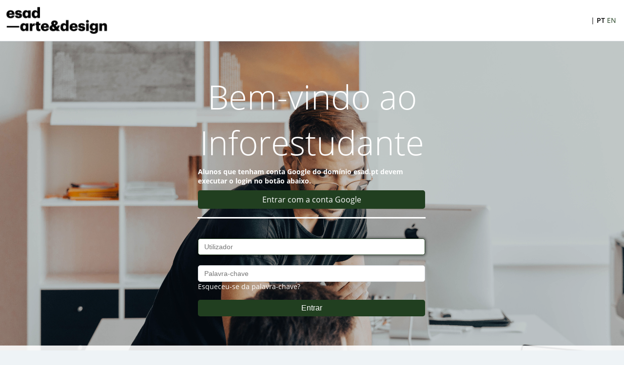

--- FILE ---
content_type: text/html;charset=UTF-8
request_url: https://inforestudante.esad.pt/nonio/security/login.do;jsessionid=8ADCFE275C49F8279869DBCA1C8A8C84-m1.alunosW1
body_size: 4378
content:
























   
    
    

   	
   
   
   
        
   
   
   
       
   
   
   
       
   
   
         
      
   
   
   
      
   
   
   
   
   
   
   
   
   
   
   
   
   
   
   




















	














<html xmlns:v="urn:schemas-microsoft-com:vml" lang="" xml:lang="">
	<head>
		<meta http-equiv="Content-Type" content="text/html; charset=UTF-8" />
		<meta http-equiv="X-UA-Compatible" content="IE=9" />  <!-- IE 9 -->
		<meta name="viewport" content="width=device-width"/>
		<link rel="shortcut icon" href="../util/obtemConteudoFicheiroImagemDadosLayoutInstituicao.do?codigo=IMAGEM_FAVICON&v=1757414202000" />
		<link rel="stylesheet" type="text/css" href="../css/nonio_alunos.css?v=1769709506296" />
		<link rel="stylesheet" type="text/css" href="../css/css-PRT-CLOUD/nonio_alunos.css?v=1769709506296" />
		<link rel="stylesheet" type="text/css" href="../css/mensagens.css?v=1769709506296" />
		<link rel="stylesheet" type="text/css" href="../util/obtemConteudoTextoLayoutInstituicao.do?codigo=CSS_INFORESTUDANTE&v=1717000625000" />	
		<script language="javascript" type="text/javascript" src="../js/functions.js?v=1769709506296"></script>
		<script language="javascript" type="text/javascript" src="../js/jquery.js?v=1769709506296"></script>
		<title>InforEstudante - Escola Superior de Artes e Design</title>
		
					
		
		
		

  		<style type="text/css">
  		 	
  		 	#master, #header, .headerTable, .footer {
   				min-width: 350px;
  	 		}
  		 
  	 		.headerTable td:last-child {
  	 			padding-right: 0;
  	 		}
  	 		
  	 		.contentLogin {
				background-image: url("../util/obtemConteudoFicheiroImagemDadosLayoutInstituicao.do?codigo=IMAGEM_LOGIN_INFORESTUDANTE&v=1757414202000");
			}
  		 </style>
   
	</head>

	<body>
		
		




















	
		<div id="master">

			<div id="header">
				

















	
	



















		
		



<table class="headerTable">
	<tbody>
		<tr>
			<td>
				
				
				<a href="http://inforestudante.esad.pt/nonio/security/init.do">								
					<img src="../util/obtemConteudoFicheiroImagemDadosLayoutInstituicao.do?codigo=IMAGEM_HEADER_NORMAL_INFORESTUDANTE&v=1757414202000" class="hidden-phone hidden-tablet header-normal" border="0">
					<img src="../util/obtemConteudoFicheiroImagemDadosLayoutInstituicao.do?codigo=IMAGEM_HEADER_PEQUENA_INFORESTUDANTE&v=1757414202000" class="hidden-desktop header-mobile" border="0">
				</a>
			</td>
			<td>
				<table>
					<tr>
						<td class="hidden-tablet hidden-phone">
							
							
							
							
							
								
						</td>
						<td class="hidden-phone">
							
						</td>
						<td>
							
				 			
				 			
						</td>
						<td class="header-idiomas">
							
								
								
									&nbsp;|&nbsp;<span class="selected">PT</span>&nbsp;<a href="../util/mudarLingua.do?args=3575832266535608">EN</a>&nbsp;
								
								
						</td>
						
					</tr>
				</table>
			</td>
		</tr>								
	</tbody>
</table>							


		
		
			</div>

			<div style="background: transparent;">
				


















	






















<div id="avisoBrowserSemSuporte" class="avisoBrowserSemSuporteContainer">
	<div class="avisoBrowserSemSuporte">
		<b><u>Aviso:</u></b> Apenas são suportados os browsers Firefox, I.E e Chrome.
	</div>
</div>
<!--[if lte IE 9]>
	<div class="avisoBrowserSemSuporteContainer">
	    <div class="avisoBrowserSemSuporte">
			<h3><b><u>Aviso:</u></b> O seu Browser não está atualizado. Por favor, atualize o seu browser para ver este conteúdo corretamente.</h3>
		</div>
	</div>
<![endif]-->

<script type="text/javascript">
	if ( navigator.userAgent.indexOf("AppleWebKit") != -1 ||  navigator.userAgent.indexOf("Firefox") != -1 || navigator.userAgent.indexOf('Chrome') != -1 || navigator.appName == "Microsoft Internet Explorer" || (navigator.userAgent.indexOf('Windows NT') != -1 && navigator.userAgent.indexOf('rv:11.0') != -1)) {
		document.getElementById("avisoBrowserSemSuporte").style.display = 'none';
	} else {
		document.getElementById("avisoBrowserSemSuporte").style.display = 'block';
	}
</script>


	
	

	
	


		
		
			</div>
				
			<div class="">	
				<div class="wrap">
				
					<div id="contentLogin" class="contentLogin" style="display:none;">
						<div id="contentLoginMessageContainer">
							<div id="contentLoginMessage">
								
   
   		
   		
		
		
		
		
		
		
		
		
	
		
   		
   		
   		
   		
		
   
							</div>
						</div>
						<div id="contentLoginContainer" class="contentLoginContainer">
							
							<div class="contentLoginContainerRight">
								<table >
									<tr>
										<td class="tituloSeccaoLogin">
											Bem-vindo ao Inforestudante
										</td>
									</tr>
									<tr>
										<td class="contentLoginContainerRightBody">
											
   
	   <form id="loginFormBean" method="post" action="/nonio/security/login.do?method=submeter">
	   
	   <input type="hidden" name="tipoCaptcha" value="" id="tipoCaptcha" />	   
	   <table class="logintable" style="width: 100%;">
	   		
	   		
  					
 				
					
							
							
								
							
							
						
						
					
					
				
 				
  				<tr>
  					<td class="loginThirdParty">
  						<b>
  							Alunos que tenham conta <b>Google</b> do domínio <b>esad.pt</b> devem executar o login no botão abaixo.
  						</b>
  					</td>
  				</tr>
  				<tr>
  					<td>
				   		<a
				   			class="button"
				   			style="margin-bottom: 1rem; display:inline-block;padding-left:0;padding-right:0;"
				   			id="buttonAutenticacaoThirdParty"
				   			href="login.do?method=oauth2Google"
				   		>
			        		Entrar com a conta Google
						</a>
						
						<br/>
						
					   	
  					</td>
  				</tr>
  				
  				<tr>
  					<td style="border-top: 3px solid;" class="loginThirdParty">
  						<br/><br/>
  					<td>
  				</tr>
 			
	   		
	   
			
			<tr>
				<td>	
					
		            <input type="text" name="username" value="" id="username" style="width: 100%" class="inputText focarPrimeiroElemento" />
				</td>
			</tr>
			
			<tr>
				<td><br>		           
		            <input type="password" name="password" value="" id="password1" style="width: 100%" class="inputText" /><br/>
		            <span class="logintableSpan"><a href="recuperarPalavraChave.do" class="" ><span>Esqueceu-se da palavra-chave?</span></a></span>
				</td>
			</tr>
			
			
			<tr>
				<td>
					<div style="margin-top:8px;min-height: 50px; text-align: center;">
						<span id="spanSubmitTag" style="display:none;"><img src="../images/progressIndicator.svg?v=1769709506296" align="absmiddle"/>&nbsp;&nbsp;<span id="spanSubmitTagMensagem1" style="display:none;">A processar. Por favor aguarde.</span><span id="spanSubmitTagMensagem2" style="display:none;">A processar.. Por favor aguarde mais alguns instantes.</span></span> <input type="submit" value="Entrar" onclick="escondeBotoesTagLib(this);" class="button" />
					</div>
				</td>
			</tr>
		</table>
		</form>

    
										</td>
									</tr>
								</table>
							</div>
						
							<div id="contentLoginContainerLeft" class="contentLoginContainerLeft">
								
								<div class="loginDesc">
									<table style="width: 100%;">
										<tr>
											<td class="tituloSeccaoLogin2">
												Inforestudante
											</td>
										</tr>
										<tr>
											<td id="contentLoginContainerLeftBody2">
												
  
	   <table style="width: 100%;">
			<tr>
				<td>
		           	O InforEstudante é a plataforma de apoio aos alunos da Escola Superior de Artes e Design fazendo parte do sistema NONIO utilizado na Gestão Académica da Escola Superior de Artes e Design. Permite realizar:
		           	<ul><li>Candidaturas a cursos;</li><li>Matrículas e Inscrições;</li><li>Consultar pautas de avaliação;</li><li>Consultar Turmas, Horários e Sumários;</li><li>Consultar Informação sobre Cursos e Disciplinas;</li><li>Obter o seu suplemento ao Diploma.</li></ul>
				</td>
			</tr>
		</table>
	
   
											</td>
										</tr>
									</table>
								</div>
								
								<div class="loginDesc">
									<table style="width: 100%;">
										<tr>
											<td class="tituloSeccaoLogin2">
												
	      
	   		Novo utilizador?
	   
   
											</td>
										</tr>
										<tr>
											<td id="contentLoginContainerLeftBody3">
												
  
	   <table style="width: 100%;">

			<tr>
				<td style="padding-bottom: 15px;">
		           	Se é a <b>primeira vez</b> que acede a este serviço como aluno e não sabe as suas credenciais por favor selecione o seguinte <a href="instrucoesPrimeiraVez.do" class="" ><span>link</span></a>.
				</td>
			</tr>

			
			
			
				<tr>
					<td>
						Caso <b>não tenha acesso</b> ao Inforestudante e pretenda:
			           	<ul>
							
								<li>Efetuar uma candidatura a um curso.</li>
							
							
							
							
							
														
			           	</ul>   	
					</td>
				</tr>
				<tr>
					<td>
						<form action="novoRegisto.do" target="_parent" method="POST"><input type="submit" name="voltar" value="Registar" class="button"/></form>
					</td>
				</tr>
			
		</table>
   
											</td>
										</tr>
									</table>
								</div>
								
								<div class="loginDesc">
									<table style="width: 100%;">
										<tr>
											<td class="tituloSeccaoLogin2">
												
   	   Ajuda
   
											</td>
										</tr>
										<tr>
											<td id="contentLoginContainerLeftBody">
												 
	   <table style="width: 100%;">
			<tr>
				<td>
		           	<div style="margin-bottom: 10px;">Caso necessite de ajuda, por favor não hesite em contactar-nos:</div>
<div><a href="https://www.esad.pt/pt/school/esad-where-are-we" target="_blank"><img border="0" width="18" height="14" align="center" style="vertical-align: sub;" src="../images/email.png?v=1769709506296"/> Contactos da Escola Superior de Artes e Design</a></div>

				</td>
			</tr>
		</table>
   
											</td>
										</tr>
									</table>
								</div>
								
							</div>			
						</div>
					</div>
					
					
					


<div id="avisoJavaScript" style="margin-left: auto; margin-right: auto;">
	<script type="text/javascript">
		document.getElementById ("avisoJavaScript").style.display='none';
		if(document.getElementById ("contentLogin"))
			document.getElementById ("contentLogin").style.display='block';
	</script>
	<table class="zone" style="width: 60%; margin-left: auto; margin-right: auto; margin-top:100px;">
		<tr>
			<td style="min-height: 300px; text-align: center;">
				<br />
				<img src="../images/error_js.png?v=1769709506296" />
				<br /><br />
				<p>
					<span style="font-weight: bold;">
						Aviso(s):
					</span>
					O browser não tem suporte ativo para JavaScript. É necessária a sua ativação para poder continuar a usar a aplicação.
				</p>
			</td>
		</tr>
	</table>
</div>
		
					<div class="clear">&nbsp;</div>

				</div>
			</div>			
		</div>

		<div class="footer">
			

















	
	





















<div class="footerTable">
	<div class="footerTableBody">
		<div class="footerTableRow">
			<div class="footerTableLeft">
				
					
					&nbsp;
				
			</div>
			
			<div class="footerTableMiddle">
				<table class="footerLogo">
					<tr>
						<td width="100%">
							&nbsp;
						</td>
					</tr>
				</table>
			</div>
			<div class="footerTableRight">
				
				<span>
					2026&nbsp;&middot;&nbsp;ESAD&nbsp;
				</span>				
			</div>
		</div>
	</div>
</div>

		
		
		</div>

		
	   <script type="text/javascript">
			$(document).ready(function() {
				var tipoCaptcha = '' ;
				if(tipoCaptcha == 'text'){
					$("#divCaptcha_text").toggle();
					$("#divTextoAjudaInput").html('Digite todos os caracteres apresentados na imagem');
				}else if(tipoCaptcha == 'audio'){
					$("#divCaptcha_audio").toggle();
					$("#divTextoAjudaInput").html('Digite os 5 números que ouviu');
				}
				else{
					$("#divCaptcha_text").toggle();
					$("#divTextoAjudaInput").html('Digite todos os caracteres apresentados na imagem');
					$("#tipoCaptcha").val('text');
				}
			});
			
			$(function() {
			    $("#username").attr("placeholder", 'Utilizador');
			});
			
			$(function() {
			    $("#password1").attr("placeholder", 'Palavra-chave');
			});
			
			

		</script>
   
		
		<script type="text/javascript">
			$().ready(function(){
				
				$(".focarPrimeiroElemento:visible:enabled:first").focus();
			});
		</script>
	</body>
</html>

		

--- FILE ---
content_type: text/css
request_url: https://inforestudante.esad.pt/nonio/css/nonio_alunos.css?v=1769709506296
body_size: 11011
content:

/*-------------------------------------------- global ----------------------------------------------*/

@font-face{
	font-family: "OpenSans";
	src: url(fontes/OpenSans-Bold.ttf) format("truetype");
	font-weight: bold;
}

@font-face{
	font-family: "OpenSans";
	src: url(fontes/OpenSans-Light.ttf) format("truetype");
	font-weight: lighter;
}

@font-face{
	font-family: "OpenSans";
	src: url(fontes/OpenSans-Light.ttf) format("truetype");
	font-weight: 100;
}

@font-face{
	font-family: "OpenSans";
	src: url(fontes/OpenSans-Italic.ttf) format("truetype");
	font-weight: normal;
	font-style: italic;
}

@font-face{
	font-family: "OpenSans";
	src: url(fontes/OpenSans-Regular.ttf) format("truetype");
	font-weight: normal;
}

@font-face{
	font-family: "OpenSans";
	src: url(fontes/OpenSans-Semibold.ttf) format("truetype");
	font-weight: 600;
}


img {
	border: 0;
}

html {
	height: 100%;
	font-size:16px;
	font-weight: normal;
	-webkit-text-size-adjust: none;
}

body{
	height: 100%;
}

body, table {
    font-family: "OpenSans", "Segoe UI", "Fira Sans", Helvetica, Arial, Verdana, sans-serif;
    font-size: 14px;
	background-color: none;
	margin: 0;
	-webkit-text-size-adjust: none;
}

input {
	vertical-align: middle;
	font-size: 0.875rem;
	-webkit-border-radius: 0.3rem;
	-moz-border-radius: 0.3rem;
	border-radius: 0.3rem;
	padding: 0.5rem 0.75rem;
	box-sizing: border-box;
	border-style: solid;
	border-width: 1px;
}


strong{
	font-weight: bold;
}

/*--------- IE 8 fix */
.contentLoginContainerRight {
    padding-top: 48px;
    padding-bottom: 32px;
}
.contentLoginContainerRight > table {
    margin-left: 680px;
    margin-right: 680px;
    width: 480px;
}
.tituloSeccaoLogin2 {
    font-size: 40px;
}
.tituloSeccaoLogin {
    font-size: 68.8px;
}
.logintable .button {
    margin-top: 8px;
    padding: 8px 16px;
    -webkit-transition: 300ms;
    -moz-transition: 300ms;
    -o-transition: 300ms;
    transition: 300ms;
}
.inputText, .errorStyleClass {
    font-size: 14px;
    padding: 8px 12px;
}
.menuTitle {
	padding-left: 32px;
	padding-right: 32px;
}
.menuTitle p {
	padding-top: 20px;
	padding-bottom: 18px;	
}
.menuGroup {
	padding-left: 32px;
	padding-right: 32px;
}
li.menuItemTitle {
    font-weight:bold;
    padding-bottom: 16px;
    font-size: 18px;
}
li.menuItem {
    padding-bottom: 32px;
}
.userFoto {
	width: 48px;
	height: 48px;
}
.avisoBrowserSemSuporte {
	padding: 8px 8px; 
}
.avisoBrowserSemSuporteContainer {
	padding: 8px 32px 8px 32px; 
}
.navtableLight {
    padding: 8px 32px 4px;
}
#separators {
    min-height: 43.2px;
    margin-left: 32px;
    margin-right: 32px;
    margin-bottom: 16px;
    border-width: 4.8px;
}
.closedtab_sl {
    padding: 11.2px 8px;
    height: 43.2px;
    margin-right: 3.2px;
}
.openedtab_sl {
    padding: 9.6px 8px;
    height: 43.2px;
    margin-right: 3.2px;
}
#context {
    padding-left: 32px;
    padding-bottom: 16px;
    margin-bottom: 24px;
}
#content {
    margin-left: 32px;
    margin-right: 32px;
}
.zone {
    padding: 8px 16px 16px;
    margin-bottom: 24px;
}
.left2, .right2 {
    max-width: 770px;
}
.dashWidgetShadow {
    padding: 4px 8px;
    margin-bottom: 16px;
}
.footer {
    height: 64px;
}
/*-------------------------------------- container principal ---------------------------------------*/
#master{
	margin: 0 auto -3rem;
	min-height: 100%;
	margin:0;
	padding: 0;
}

.containermain {
	float: left;
	min-width: 80%;
	min-height: 100%;
	width: 100%;
}

#container {
	min-width: inherit;
	/*- possibilita que a página extenda até baixo -*/
	min-height: 100%;
	margin:0;
	padding: 0;
	/* -- */
}

/*------------------------------------ definicao do generico do hyperlink ---------------------------*/
a.iconpesquisa {
	color:white;
	text-decoration: none;	
}

a {
	text-decoration: none;
	-webkit-transition: 300ms;
    -moz-transition: 300ms;
    -o-transition: 300ms;
    transition: 300ms;
}

a:visited {
	text-decoration: none;
}

a:hover {
	text-decoration: none;
}

#context a:hover {
	font-weight: 600;	
}

.linkFerramentas a:link{
	-webkit-border-radius: 0.3rem;
	-moz-border-radius: 0.3rem;
	border-radius: 0.3rem;
	padding: 0.25rem 0.5rem;
	-webkit-transition: 300ms;
    -moz-transition: 300ms;
    -o-transition: 300ms;
    transition: 300ms;
}


/*---- page min-width ----*/
#master, #header, .headerTable, .footer {
	min-width: 700px;
}

/*------------------------------------------ header -------------------------------------------------*/
#header {
	margin: 0;
	display: block;
}

.headerTable {
	width: 100%;
	border-collapse: collapse;
}

.headerTable tbody {
	height: 100%;
}

.headerTable td:first-child {
	vertical-align: middle;
	text-align: left;
	padding: 0;
}

.headerTable td:nth-child(2){
	padding:0;
}

.headerTable td:last-child {
	width: 1%;
	white-space: nowrap;
	padding-right: 1.6rem;
}

.userFoto {
	-webkit-border-radius: 50%;
	-moz-border-radius: 50%;
	border-radius: 50%;
	width: 3rem;
	height: 3rem;
	margin-right: 1rem;
}

.headerTableRight .selected {
	font-weight: bold;
}

/*----foto de utilizador link hover----*/

.userFoto-wrap {
    position: relative;
    display: inline-block;
}

.userFoto-wrap img {
    display: block;
}

.UFshow-on-hover {
    display: none;
    width: auto;
    height: 2em;
    position: absolute;
    left: -1%;
    text-align: center;
    bottom: -3%;
    padding: 0.4rem;
    border-radius: 0.25rem;
    -moz-border-radius: 0.25rem;
    -webkit-border-radius: 0.25rem;
    font-size: 0.8rem;
    font-weight: 600;
    
    border-bottom-left-radius: 50%;
    border-bottom-right-radius: 50%;
}

.userFoto-wrap:hover .UFshow-on-hover {
    display: block;
}


/*---------------------------------- navigation ----------------------------------------*/
#navigation {
	min-width: 100%;
}

#centralarea {
	min-width: 100%; 
	min-height:100%;
	display:block;
	clear: both;
}

#centralareaLog {
	width: 100%; 
	min-height: 360px;
}

#centralareaLog a:hover {
	text-decoration: underline;
}

#logPresent {
	padding: 5px 5px 5px 5px;
}

#contentLoginMessageContainer{
	background-color: rgba(0, 0, 0, 0.15);
}

#contentLoginMessage {
	padding-top: 1rem;
	width: 95%;
	margin: 0 auto;
}
#contentLoginMessage .alertMessage:last-child,  
#contentLoginMessage .infoMessage:last-child,  
#contentLoginMessage .successMessage {
	margin-bottom: 0;
}

.contentLogin {
	min-height: 100%;
	background-position: left top;
	background-repeat: no-repeat;
	background-size: cover; 
}

#contentLoginContainerLeft {
	height: auto;
	width: 100%;
}

.contentLoginContainerRight {
	margin: auto;
	padding-top: 3rem;
	width: 100%;
	text-align: center;
	padding-bottom: 2rem;
}

.contentLoginContainerRight #divComImagemIlustrativaProgresso{
	min-height: 35px;
	padding-top: 10px;
}

#contentLoginContainerLeftBody {
    height: auto;
    width: 100%;
}

.contentLoginContainerLeft {
	height: 51% !important;
}

#contentLoginContainerRightBody {
	text-align: center;	
    height: 100%;
    width: 100%;
}

.contentLoginContainerRight > table {
	margin-left: calc(50% - 15rem);
	margin-right: calc(50% - 15rem);
	text-align: center;
	width: 30rem;
}

.contentLoginContainerLeft .loginDesc:first-child {
	padding-left: 3rem;
}

.logintable .button {
	margin-top: 0.5rem;
	width: 100%;
	padding: 0.5rem 1rem;
	-webkit-transition: 300ms;
    -moz-transition: 300ms;
    -o-transition: 300ms;
    transition: 300ms;
}

.logintable input:focus {
	box-shadow: 0 0px 5px 2px rgba(0,0,0, 0.4);
}

.tituloSeccaoLogin{
	padding: 0;
	font-size: 4.3rem;
	font-weight: lighter;
}

.tituloSeccaoLogin2{
	padding: 0;
	font-size: 2.5rem;
	font-weight: lighter;
}

.loginDesc {
	width: 28.9%;
	float: left;
	padding: 1rem 1rem;
}

.captchaTable {
	box-sizing: border-box;
	margin: 1rem 0 0.3rem 0;
	padding: 1rem 0.5rem;
	border-radius: 0.25rem;
	-moz-border-radius:0.25rem;
	-webkit-border-radius: 0.25rem;
	width: 100%;
	background-color: rgba(255, 255, 255, 0.9);
	
}

.loginThirdParty{
	color:white;
}

#linkFerramentas {
 	margin-right: 2rem;
 	text-align: right;
 	margin-bottom: 1rem;	
}

/* --------------------------------- menu ------------------------------------*/

.flxContainer {
	/*display: -webkit-box;*/
	display: -moz-box;
	display: -ms-flexbox;
	display: -webkit-flex;
	display: flex;
}

.containermain {
	-webkit-box-flex: 1;
	-moz-box-flex: 1;
	-webkit-flex: 1;
	-ms-flex: 1;
	flex: 1;
}

.menu {
	/*height:100%;*/
	float: left;
	width: 14rem;
	max-width: 14rem;
	-webkit-box-flex: 1;
	-moz-box-flex: 1;
	-webkit-flex: 1;
	-ms-flex: 1;
	flex: 1;
}

.menuTitle {
	padding-left: 2rem;
	padding-right: 2rem;
	border: 0;
	font-weight: 600;
	font-size: 1.25rem;
	letter-spacing: 0.05rem;
}

.menuTitle p {
	margin: 0;
	padding-top: 1.25rem;
	padding-bottom: 1.15rem;
}

.menuTitle:hover {
	-moz-border-radius:0.3rem;
	-webkit-border-radius: 0.3rem;
	border-radius: 0.3rem;
	text-decoration: none;
}

.menuGroup {
	padding-left: 2rem;
	padding-right: 2rem;
	border: 0;
	margin-top: 0;
}

.menuGroup li {
	padding: 0.1rem 0.2rem;
	margin-left: -0.4rem;
	border-radius: 0.3rem;
}

.menuGroup li a {
	line-height:1.25rem;
	-webkit-transition: 300ms;
    -moz-transition: 300ms;
    -o-transition: 300ms;
    transition: 300ms;    
    width: 100%;
   
}
.menuGroup li a:hover {
	text-decoration: none;	
	/*padding: 0.25rem 0.4rem;*/
}

.menuGroup li:hover {
	text-decoration: none;	
	/*padding: 0.25rem 0.4rem;*/
}

.menuGroup li.menuItemTitle {
	font-weight:bold;
	padding-bottom: 1rem;
	padding-top: 0;
	font-size: 1.125rem;
}


span.menuItemTitle {
	font-weight:bold;
	padding-bottom: 1.5rem;
	padding-top: 0;
	font-size: 1.125rem;
	padding-left: 35px;
}


div.menuItem {
	padding-bottom: 1.5rem;
}

ul.menu-list {
	width:11.0rem;
	font-weight: normal;
}

ul.menu-list li a:hover {
	padding: 0;
	-moz-border-radius:0.3rem;
	-webkit-border-radius: 0.3rem;
	border-radius: 0.3rem;
	text-decoration: none;
	-webkit-transition: 300ms;
    -moz-transition: 300ms;
    -o-transition: 300ms;
    transition: 300ms;
}

ul.menu-list li a .selectedOptionMenu {
	-moz-border-radius:0.3rem;
	-webkit-border-radius: 0.3rem;
	border-radius: 0.3rem;
}

.popup div{
	margin-left: 0px;
	padding-left: 0.25rem;
	padding-top: 0.1rem;
	padding-bottom: 0.1rem;
	margin-right: 0px
}

.menuItem .popup {
	display: block;
}

/*------------------------------------- context -------------------------------------------*/
#context {
	display:block;
	text-align: left;
	padding-top: 0;
	margin-left: 0;   
	padding-left: 2rem;
	padding-bottom: 1rem;
	margin-bottom: 1.5rem;
}

#contextWithoutMenuWithContacts {
	float: left;
	width: auto;
	text-align: left;
	padding-left: 2rem;
	padding-top: 1rem;
	/*padding-bottom: 1rem;*/
	margin-bottom: 1.5rem;
}


#contextalunos {
	float: left;
	width: 68rem;
	text-align: right;
	min-height: 45px;
	padding-top: 5px;
	padding-right: 5px;
	padding-bottom: 10px;
	margin-bottom: 10px;
}

#contentalunos {
	float: left;
	width: 68rem; /* Ocupa a div externa */
	padding: 10px;
	min-height: 310px;
	margin-left: 0px;
	margin-right: 0px;
	margin-bottom: 10px;
	border: solid;
	border-width: 1px;
	-moz-border-radius:3px 3px 3px 3px;
	-webkit-border-radius: 3px 3px 3px 3px;
	border-radius: 4px 4px 4px 4px;
}

/*------------------------------------- separator ------------------------------------------*/
#separators {
	min-height: 2.7rem;
	margin-left: 2rem !important;
	margin-right: 2rem !important;
	margin-bottom: 1rem !important;
	border-width: 0.3rem;
	border-bottom: solid;
	clear: both;
}

.separators {
	min-height: 2.7rem;
	color: black;
	margin-left: 2rem !important;
	margin-right: 2rem !important;
	margin-bottom: 1rem !important;
	/*border-bottom: 0.3rem solid #01703d !important;*/
}

.separatorsInt {
	width: 100%;
}

.closedtab_dl {
	padding: 0.45rem 0.5rem;
	height: 2.7rem;
	float: left;
	text-align: center;
	vertical-align: middle;
	border: 0;
	border-bottom: none;
	-moz-border-radius: 4px 4px 0 0;
	-webkit-border-radius: 4px 4px 0 0;
	border-radius: 4px 4px 0 0;
	text-overflow:ellipsis;
	box-sizing: border-box;
	margin-right: 0.2rem;
}

.closedtabdiv{ /*seaprador em que se est� a navegar*/
	height: auto;
	margin: 0;
	line-height: 0.9rem;	
}

.closedtab_sl {
	padding: 0.7rem 0.5rem;
	height: 2.7rem;
	float: left;
	text-align: center;
	vertical-align: middle;
	border: 0;
	border-bottom: none;
	-moz-border-radius: 4px 4px 0 0;
	-webkit-border-radius: 4px 4px 0 0;
	border-radius: 4px 4px 0 0;
	text-overflow:ellipsis;
	box-sizing: border-box;
	margin-right: 0.2rem;
}

.openedtab_sl {
	padding: 0.6rem 0.5rem;
	height: 2.7rem;
	float: left;
	text-align: center;
	vertical-align: middle;
	border-bottom: none;
	-moz-border-radius: 4px 4px 0 0;
	-webkit-border-radius: 4px 4px 0 0;
	border-radius: 4px 4px 0 0;
	text-overflow:ellipsis;
	box-sizing: border-box;
	margin-right: 0.2rem;
	-webkit-transition: 300ms;
    -moz-transition: 300ms;
    -o-transition: 300ms;
    transition: 300ms;
}

.openedtab_sl:hover{
	cursor: pointer;
	text-decoration: none;
}


.openedtab_dl {
	padding: 0.45rem 0.5rem;
	line-height: 0.9rem;
	height: 2.7rem;
	float: left;
	text-align: center;
	vertical-align: middle;
	border-bottom: none;
	-moz-border-radius: 4px 4px 0 0;
	-webkit-border-radius: 4px 4px 0 0;
	border-radius: 4px 4px 0 0;
	text-overflow:ellipsis;
	box-sizing: border-box; 
	margin-right: 0.2rem;
}

.openedtab_dl:hover {
	cursor: pointer;
	text-decoration: none;
}

.separadorNoMenu {
	font-size: 2rem;
}

/*------------------------------------------ content ---------------------------------------*/
#contentGlobal {
	margin-top: 2rem;
	float: left;
	min-width: 100%;
	min-height: 100%;
}

#contentContactos {
	float: left; 
	width: 12rem;
	background-color: #fff !important;
	margin-left: 2rem;
	margin-left: 2rem;
	padding: 0.5rem 1rem;
	-moz-border-radius:3px 3px 3px 3px;
	-webkit-border-radius: 3px 3px 3px 3px;
	border-radius: 4px 4px 4px 4px;
	border-style: solid;
	border-width: 1px;	
}

#contentContactos table {
	background-color: none;
}

#content {
	margin-left: 2rem;
	margin-right:2rem;
	padding: 0;
	border: none;
}

.conteudo {
	float: left;
	width: calc(100% - 20rem);
	margin-right: 0 !important;
}

.conteudo2 {
	width: calc(100% - 4rem);
	float: left;
	margin-right: 0 !important;
}

#contLogin {
	float: left;
	width: 980px; 
	padding: 10px;
	min-height: 320px;
	margin-left: 10px;
	margin-bottom: 10px;
}

/* para o IE fazer o min-height*/
* html #content {
	height: 300px;
}
#listing {
	min-height: 300px;
}
/* para o IE fazer o min-height*/
* html #listing {
	height: 230px;
}

#buttons {
	text-align: right;
	padding-top: 5px;
	-webkit-transition: 300ms;
    -moz-transition: 300ms;
    -o-transition: 300ms;
    transition: 300ms;
}

/* -------------------------------------- misc classes -----------------------------------*/
.clear {
	clear: both;
	line-height: 0px;
}

.push {
	height: 3rem;
}

.langaugecontainer {
	float: left;
}

.clearheader {
	clear: both;
}

.navtable {
	float: left;
	text-align: right;
}

.navtableLight {
	/*float: left;*/
	box-sizing: border-box;
	padding: 0.5rem 2rem 0.25rem;
}


.navtableDarkContent {
	position: absolute;
	text-align: right !important;
	font-weight: normal;
	float: right;
	max-width: 50%;
}

.himg {
	width: 50%;
}

.navtableLightContent {	
	font-weight: normal;
}

.navtableGo{
	text-align: right;
	font-weight: 600;
}

.header-idiomas {
	padding-right: 10px !important;
}

.footer {
	margin: 0;
}

.footer, .footerLogo {
	line-height: 4rem;
}

.footerTable {
	font-size: 0.75rem;
	letter-spacing: 0.025em;
	margin: 0;
	box-sizing:border-box;
	min-width: 100%;
	display: table;	
}

.footerTableBody{
	display: table-row-group;	
}
.footerTableRow {
	display: table-row;
}
.footerTableLeft, .footerTableMiddle, .footerTableRight {
	display: table-cell;
	vertical-align: middle;
}
.footerTableMiddle {
	width: 46%;
}

.footerTableLeft {
	text-align: left;
	padding-left: 10px;
	width: 27%
}
.footerTableRight {
	text-align: right;
	padding-right: 1.5rem;
	width: 27%;
}


.footerTableDark, .footerUltimoAcesso {
	padding:  1rem;
	box-sizing:border-box;
	width: 50%;
	min-height: 3.04rem;
}

.footerTableDark {
	float: right;
	font-weight: normal;
	text-align: right;
}

.footerUltimoAcesso {
	float: left;	
	text-align: left;
}

.leftcontent {
	width: 50%;
	float: left;
}

.rightcontent {
	width: 50%;
	float: left;
}

.page {
	border-spacing:0px;
	width:100%;
	padding: 0;
	clear: none;
}

.zone {
	width: 100%;
	min-width:45rem;
	border-radius: 0.3rem;
	-webkit-border-radius: 0.3rem;
	-moz-border-radius: 0.3rem;
	border-spacing:0px;
	padding:0.5rem 1rem 1rem;
	margin-bottom: 1.5rem;
	box-sizing: border-box; 
	display: block;
	height: auto;
	border-style: solid;
	border-width: 1px;
}

.zonetitleleft {
	float: left;
	text-align: left;
}

.zoneleft {
	float: left;
	text-align: right;
}

.zoneright {
	text-align: left;
}

.horizontalline {
	border-bottom: 0;
	margin:0;
	width: 100%;
}

.horizontalline-inside {
	margin-top:22px;
	margin-bottom:3px;
	width: 100%;
}

.subtitle {
	float: left;
	font-size: 1.25rem;
	font-weight: normal;
	text-align: left;
	vertical-align: middle;
}

.subtitle2 {
	float: left;
	font-size: 1rem;
	font-weight: normal;
	text-align: left;
	vertical-align: middle;
}

td.subtitle > h1 {
	float: left;
	font-size: 1.25rem;
	font-weight: normal;
	text-align: left;
	vertical-align: middle;
	margin: 0;
}

.subtitleExtra {
	font-size: 1rem;
	font-weight: 600;
}

.zonelinks {
	text-align: right;
}
.zonelinks a:link, .zonelinks a:visited{
	-webkit-border-radius: 3px;
	-moz-border-radius: 3px;
	border-radius: 3px;
	padding: 0.2rem 0.5rem;
	text-decoration: none;
	margin-left: 0.3rem;
	-webkit-transition: 300ms;
    -moz-transition: 300ms;
    -o-transition: 300ms;
    transition: 300ms;
}

.zonehalfcontent {
	width: 50%;
	float: left;
}
.zonecontent {
	width:100%;
	border-spacing:0px;
	height: 100%;
}



.label {
	font-weight: bold;
    padding:0.8rem 0.3rem 0.3rem 0.3rem;
    vertical-align:top;
	text-align:right;
	width: 15%;
}

.labelNoWidth {
	font-weight: bold;
    padding:0.8rem 0.3rem 0.3rem 0.3rem;
    vertical-align:top;
	text-align:right;
}

.labelMedium{
	font-weight: bold;
    padding:0.8rem 0.3rem 0.3rem 0.3rem;
    vertical-align:top;
	text-align:right;
	width: 20%;
}

.labelLarge {
	font-weight: bold;
    padding:0.8rem 0.3rem 0.3rem 0.3rem;
    vertical-align:top;
	text-align:right;
	width: 40%;
}

.cellcontent {	
	padding:0.8rem 0.3rem 0.3rem 0.3rem;
	vertical-align:top;
	width:85%;
}

.cellcontentLarge {
	padding:0.8rem 0.3rem 0.3rem 0.3rem;
	vertical-align:top;
}

.cellcontentSmall {
	padding:0.8rem 0.3rem 0.3rem 0.3rem;
	vertical-align:top;
	width: 35%;
}

.cellcontentExtraSmall {
	padding:0.8rem 0.3rem 0.3rem 0.3rem;
	vertical-align:top;
	width: 30%;
}

/*
 * Classe aplicada automaticamente via JS a todos os elementos td com algum elemento
 * com a class inputText
 */
.cellcontentwithinputtext{	
	padding:0.3rem 0.3rem 0.3rem 0.3rem;
}

.radio {
	width:1%;
	white-space:nowrap;
	padding-right:20px;
}

.lastradio {
	width:auto;
}

.radiomessage {
	padding-left:5px;
}

.aligndivdefault {
	margin: -1px -1px 0px -1px;
}

.aligndivother {
	margin: -3px -1px 0px -1px;
}

.tabledefault {
	border-collapse: collapse;
	width: 100%;
}
.tabledefault a:link:not(.botaoDownload, .mceButton), .tabledefault a:visited:not(.botaoDownload, .mceButton){
	line-height: 2rem;
	padding:0.3rem 1rem;
	-webkit-border-radius: 4px;
	-moz-border-radius: 4px;
	border-radius: 4px;
	text-decoration: none;
	-webkit-transition: 300ms;
    -moz-transition: 300ms;
    -o-transition: 300ms;
    transition: 300ms;
}

.zonemandatory, .zonemandatoryinterno {
	float: left;
	border-spacing:0px;
	margin-left: 16%;/*o mesmo valor que ocupa uma label+ 1%*/
}

.zonemandatoryLabelMedium {
	float: left;
	border-spacing:0px;
	margin-left: 21%;/*o mesmo valor que ocupa uma label+ 1%*/
}

.zonemandatoryinterno {
	margin-top:10px;
	margin-left: 15%;
}

.zonemandatory {
	margin-top:-20px;
	margin-bottom:25px;
}

.zonemandatoryLarge {
	float: left;
	border-spacing:0px;
	margin-top:-20px;
	margin-bottom:25px;
	margin-left: 40%;
}

.zonewarnings {
	float: left;
	border-spacing:0px;
	padding: 1rem 0.5rem;
}

.zonebuttons {
	float: left;
	border-spacing:0;
	padding-bottom:1.5rem;
	
}

.zoneformbuttons {
	float: left;
	border-spacing:0px;
	padding-bottom:25px;
	margin-left: 16%; /*o mesmo valor que ocupa uma label + 1%*/
}

.zoneformbuttonsLabelMedium {
	float: left;
	border-spacing:0px;
	padding-bottom:25px;
	margin-left: 21%; /*o mesmo valor que ocupa uma label + 1%*/
}

input[type="checkbox"] {
	transform: scale(1.5);
	margin-right: 5px;
}

input[type="checkbox"][disabled] {
	background: none;
}

.inputText, .errorStyleClass {
	vertical-align: middle;
	font-size: 0.875rem;
	-webkit-border-radius: 0.3rem;
	-moz-border-radius: 0.3rem;
	border-radius: 0.3rem;
	padding: 0.5rem 0.75rem;
	box-sizing: border-box;
	border-style: solid;
	border-width: 1px;
}

.inputLogin:focus {
	-moz-box-shadow: 0 0 0.5rem rgba(0,0,0,0.5);
	-webkit-box-shadow: 0 0 0.5rem rgba(0,0,0,0.5);
	box-shadow: 0 0 0.5rem rgba(0,0,0,0.5);
}

.inputText:hover {
	border-style: solid;
	border-width: 1px;
}

.inputText:focus {
	border-style: solid;
	border-width: 1px;
	-webkit-border-radius: 0.3rem;
	-moz-border-radius: 0.3rem;
	border-radius: 0.3rem;
	outline: none;
}

textarea {
	border-radius: 0.3rem;
	-webkit-border-radius: 0.3rem;
	-moz-border-radiu: 0.3rem;
}

.button, .botaoVoltar, .botaoGravar, .buttonFront, .buttonBack {
	padding: 0.3rem 1rem;
    border: none;
    font-size: 1rem;
    font-weight: normal;
    text-decoration: none;
    white-space: nowrap;
    vertical-align: middle;
    text-align: center;
	-moz-border-radius:0.3rem;
	-webkit-border-radius: 0.3rem;
	border-radius: 0.3rem;
	-webkit-transition: 300ms;
    -moz-transition: 300ms;
    -o-transition: 300ms;
    transition: 300ms;
}

.buttonBack{
	font-weight: normal;
	-webkit-transition: 300ms;
    -moz-transition: 300ms;
    -o-transition: 300ms;
    transition: 300ms;
}

.button:hover, .botaoVoltar:hover, .botaoGravar:hover{
    cursor: pointer;
    -webkit-transition: 300ms;
    -moz-transition: 300ms;
    -o-transition: 300ms;
    transition: 300ms;
}

.botaodetalhes {
	font-size: 13px;
	-webkit-border-radius: 0.25em;
	-moz-border-radius: 0.25em;
	border-radius: 0.25em;
	padding: 0.2em 0.8em;
	font-weight: 600;
	-webkit-transition: 300ms;
    -moz-transition: 300ms;
    -o-transition: 300ms;
    transition: 300ms;
}

.linkIdioma:hover {
	text-decoration: none;
	-webkit-transition: 300ms;
    -moz-transition: 300ms;
    -o-transition: 300ms;
    transition: 300ms;
}
.linkIdiomaSeleccionado {
	border: 2px solid #000;
}
.botaoDownload {
	background-image: url("../images/download_bg.png");
	background-repeat: no-repeat;
	background-position: 0.55rem 0.25rem;
	font-size: 0.875rem;
	-webkit-border-radius: 0.25rem;
	-moz-border-radius: 0.25rem;
	border-radius: 0.25rem;
	padding: 0.2rem 0.8rem;
	padding-left: 2rem;
	font-weight: normal;
	line-height: normal;
	-webkit-transition: 300ms;
    -moz-transition: 300ms;
    -o-transition: 300ms;
    transition: 300ms;
}


/*----------------tabelas-------------------------*/

tbody{	
	/*border-collapse: collapse;*/
	border-spacing: 0;
}

table.displaytable > tbody {
	display: table-row-group;
}

tbody {
	display: table;
	width: 100%;
}
.mceLayout tbody {
	display: table-row-group;
}

.displaytable{
	border: 0;
	border-collapse: collapse;
	
}
.displaytable th, .displaytable tr, .displaytable td {
	padding: 0.35em 1em;
	font-size: 13px;
}

td{
	border: none;
}

th{
	border-top: none;
}


.cellheader {
    font-size: 1rem;
    background-color: none;
    font-weight: 600;
	padding: 0;
	text-align:left;
	vertical-align:middle;
	line-height: 1rem;
}

.cellheaderleft {
    font-size: 1rem;
    background-color: none;
    font-weight: 600;
	padding: 0;
	text-align:left;
	vertical-align:middle;
}

.cellheaderRight {
	font-size: 1rem;
    background-color: none;
    font-weight: 600;
	padding: 0;
	text-align:right;
	vertical-align:middle;
	line-height: 1rem;
}

.cellheadercenter {
    font-size: 1rem;
    background-color: none;
    font-weight: 600;
	padding: 0;
	text-align:center !important;
	vertical-align:middle;
}

.celleader > td{
	text-align: left;
}

.darkrow {
	border-top: solid;
	border-width: 1px;
}

.lightrow {
	border-top: solid;
	border-width: 1px;	
}

.selectedrow {
	border-top: solid;
	border-width: 1px;
}

.currentrow {
	border-top: solid;
	border-width: 1px;
}

.noborderrow {
	border: none;
}

/* para ie 5.5 e inferiores */
.hand, .handMouseCursor, .handMouseCursor * {cursor: hand;}
.hand, .handMouseCursor, .handMouseCursor * {cursor: pointer;}

/*--------------------------------- estilos de display ---------------------------------*/
.hidder {display: none;}
.inliner {display: inline;}
.blocker {display: block;}

/* a usar nas mensagens de erro */
#errorMessage {
	text-align: right;
	display: block;
}

.contentCenter {
	text-align:left;
	vertical-align:middle;
	font-weight: normal;
}

.contentLeft {
	text-align:left;
	vertical-align:middle;
	font-weight: normal;
}

.contentLeftTop {
	text-align: left;
	vertical-align: top;
	font-weight: normal;
}

.contentRight {
	text-align: right;
	vertical-align: middle;
	font-weight: normal;
}

.validationHeader {
	font-size: 1em;
}
	
.warningHeader {
	font-family: Verdana;
	font-size: 10px; 
}

.validationError {
	font-family: Verdana;
	font-size: 10px;
}

.validationWarning {
	font-family: Verdana;
	font-size: 10px;
}

.pointerCursor {
	cursor: pointer	
}

.closedtab {
 	border-style:solid;
	border-width: 1px 1px 0px 1px;
}

.greenBoldLabel {
	font-weight: bold;
}

.orangeBoldLabel {
	font-weight: bold;
}

.redBoldLabel {
	font-weight: bold;
}

.labelRequerimentoAnulado {
	border-radius: 0.3rem;
	-webkit-border-radius: 0.3rem;
	-moz-border-radius: 0.3rem;
	padding: 0.25rem 0.5rem;
}

/******************** Setas da Barra de Navega��o *************************/


.navtableLight {

	min-width:100%;
}

.lastArrow, .lightArrow,  .darkArrow{
	vertical-align: middle;
	padding: 0.25rem 0 0.25rem 0.25rem;
	float: left;

}

#spanPrimeiroElementoBarraNavegacao{
	padding-left: 0 !important;
}

#spanPrimeiroElementoBarraNavegacao:before{
	/*content: "\0020" !important;*/
	content: " \276F  \0020";
	color: transparent;
	margin-left: -11px;
}

.navtableLight .lightArrow:before{
	content: " \276F  \0020";
}

.navtableLight .clickArrow:before{
	content: " \276F  \0020";
}

.navtableLight .lastArrow:before{
	content: "\276F  \0020 ";
}

.navtableLight>.darkArrow>.clickArrow:before{
	content: " ";
}


.navtableLight .clickArrow:hover{
	text-decoration: none;
}

.ancora:hover{
	text-decoration: none;
}

.mensagemSucessoOperacao{
	font-weight: bold;
}

.ajuda {
	cursor: help;
}

/* Classes especificas das mensagens de erro de formulários - Início */
.boxTagLibErrors{
	border: 1px solid #dde1e5; 
	text-align: left; 
	box-sizing: border-box; 
	padding: 0.5rem 1rem;
}
.headerTagLibErrors{
	height: auto; 
	font-weight: bold;
}
.contentTagLibErrors{
	padding: 0 !important;
}
/* Classes especificas das mensagens de erro de formulários - Fim */

.tooltipsy {
	padding: 10px;
	-moz-box-shadow: inset 0 0 10px #000;
	-webkit-box-shadow: inset 0 0 10px #000;
	box-shadow: inset 0 0 10px #000;
	text-shadow: 0 0 3px #000;
	-moz-border-radius: 0.3rem;
	-webkit-border-radius: 0.3rem;
	border-radius: 0.3rem;
	position: relative;
}

.commonCSSBadge, .badge, .badgeBold, .badgeGreenBold, .badgeGreenBoldNormal, .badgeRed, .badgeRedBold, .badgeOrange, .badgeTomatoBold, .badgeOrangeBold, .badgeBlue, .badgeBlueSkyBold{
 -webkit-border-radius: 0.25rem;
	-moz-border-radius: 0.25rem;
	 	 border-radius: 0.25rem;
			   display: inline-block;
			   padding: 0.15rem 1rem;
			min-width: 4rem;
		   white-space: nowrap;
		vertical-align: baseline;
	  text-align: center;
}


.badgeGreenBold {
	font-size: 0.875rem;
}

.badgeGreenBoldNormal {
	font-weight: 600;
}

.badgeRedBold, .badgeOrangeBold, .badgeTomatoBold, .badgeBold, .badgeBlue, .badgeBlueSkyBold{
	font-weight: 600;
}


.IndicacaoMensagem {
	min-width: 6rem;
	padding: 0.3rem; 
	margin-bottom: 1px; 
	-moz-border-radius: 3px 3px 3px 3px; 
	-webkit-border-radius: 3px 3px 3px 3px;
	border-radius: 4px 4px 4px 4px;
	display: block;
	text-overflow: ellipsis; 
	overflow: hidden; 
	white-space: nowrap;
	text-align: center;
	color: white;
}

.numOrdem {
	-webkit-border-radius: 0.3rem;
	-moz-border-radius: 0.3rem;
    border-radius: 0.3rem;
    font-size: 28px;
    height: 50px;
    line-height: 1.85em;
    text-align: center;
    width: 50px;
}

.numOrdemDisabled {
	-webkit-border-radius: 0.3rem;
	-moz-border-radius: 0.3rem;
    border-radius: 0.3rem;
    font-size: 28px;
    height: 50px;
    line-height: 1.85em;
    text-align: center;
    width: 50px;
}

.setaUpDown {
    height: 30px;
    left: -24px;
    opacity: 0.5;
    position: absolute;
    top: -27px;
    width: 30px;
}

.tabelaOrderNaoColocado {
    opacity: 0.7;
}

.tabelaOrderColocado {
    border-style: solid;
    border-width: 1px;
    border-collapse: inherit;
    border-radius: 0.3rem;
    -moz-border-radius: 0.3rem;
	-webkit-border-radius: 0.3rem;
}

.tabelaOrderHover {
    box-shadow: 0 0 2px 1px #bababa;
}

.divOrderHover {
    box-shadow: 0 0 5px 2px #888888;
}

.mensagemPrincipalEcraErro, .mensagemPrincipalEcraTokenInvalido {

	font-weight: bold;
}


.imageLink {
	margin-top: 5px;
}

.imageLink a {
	vertical-align: middle;
}

.imageLink img {
	vertical-align: middle;
}

.imageLink span {
	vertical-align: middle;
}

#space {
	height: 3px;
}

.noWrapElement{
	white-space: nowrap;
}

.roundedBorder, .fieldsetRoundedBorder {
	border: 1px solid;
    border-radius: 0.3rem;
    -moz-border-radius: 0.3rem;
	-webkit-border-radius: 0.3rem;
}

.legendDarkRemember {
	font-size: 1rem;
	font-weight: 600;
}

.fieldsetRoundedBorder {
	border-width: 1px; 
	border-style: solid;
}

fieldset.roundedBorder {
	padding-top: 1rem;
}

.strikeMe {
	 text-decoration: line-through;
}

#div_erros_preenchimento_formulario {
	border-width: 1px; 
	border-style: solid;
	-webkit-border-radius: 0.3rem;
	-moz-border-radius: 0.3rem;
	border-radius: 0.35rem;
	padding: 0.5rem 1rem;
	margin-bottom: 1rem;
}

/*------------------------ Novo Registo ------------------------*/

.bodyNovoRegisto{	
	width:100%;
	height:100%;	
	display: table; 
	background-color:  transparent;
}
.noJavaScriptDiv{
	z-index: 15; 
	position: fixed; 
	top: 30%; 
	left: 30%;
}

#logAltRegisto  {
   display: grid !important;
   width:100%;
   grid-template-columns: repeat(3, minmax(300px, 1fr));
}

.logAltRegistoSubA {
  height: 400px;
  margin-top: 0px;
  margin-bottom: 0px;	
}

.logAltRegistoSub {
    opacity: 0.80;
    filter: alpha(opacity=80);
    font-size: 14px;
}

.logAltRegistoSub:hover {	
	opacity: 1;
	filter: alpha(opacity=100);
}

.logAltRegistoBoxButton{
	/*padding-left: 20px; */
	padding-top: 0.75rem;
	-webkit-transition: 300ms;
    -moz-transition: 300ms;
    -o-transition: 300ms;
    transition: 300ms;
}

.logAltRegistoBoxButton input{
	opacity: 0.55;
    filter: alpha(opacity=55);
    
}

.logAltRegistoSub:hover .logAltRegistoBoxButton input{	
	opacity: 1;
	filter: alpha(opacity=100);
}
.logAltRegistoSubSelected {	
	opacity: 1;
	filter: alpha(opacity=100);
}

.logAltRegistoSubA img{
	height: 100%;
	width: 100%;
	max-height: 300px;
}

#imgLogAltCand, #imgLogAltMob, #imgLogAltDisc, #imgLogAltRede, #imgLogAltRequerimentosNaoEstudante, #imgLogAltMatrCodigo {
	min-height: 300px;
	width: 100%;
	height: 100%;
}

.logAltRegistoSubB {	
	padding-top: 10px;
	padding-left: 15px;
	padding-right: 15px;
}

.logAltRegistoBoxTitle{
	padding-left: 0px;
	font-size: 30px;
	font-weight: lighter;
}



/*--------------- Dashboard ---------------*/
#dash body, #dash table {
	background-color: none !important;
	font-family: "OpenSans", Verdana, Arial, sans-serif;
}

.left2 {
	float: left;
	min-width: calc(50% - 1rem) !important;
	max-width: calc(50% - 1rem);
}

.right2 {
	float: right;
	min-width: calc(50% - 1rem) !important;
	max-width: calc(50% - 1rem);
}

#dash .horizontalline {
	margin-bottom: 0.3rem;
	padding: 0 !important;
}

.unselectable {
	-moz-user-select: -moz-none;
	-khtml-user-select: none;
	-webkit-user-select: none;
	-o-user-select: none;
	user-select: none;
}

#dash input[type="radio" i] {
	margin-right: 0.5rem;
}

.dashboard {
	width: 100%;
	border: 0;
	border-style: dashed;
	border-color: transparent;
}

.dashWidgetShadow {
	min-width: 20rem;
	display: block;
	border-spacing: 0;
	border-style: solid;
	border-width: 1px;
	-moz-border-radius: 4px;
	-webkit-border-radius: 4px;
	border-radius: 4px;
	padding: 0.25rem 0.5rem;
	margin-bottom: 1rem;
}

.dashWidget {
	background-color: none;
}

.dashWidgetHeaderMargin {
	margin-bottom: 0;
}

.dashWidgetHeader {
	padding: 0 !important;
	background-color: transparent !important;
	font-size: 1.25rem;
	font-weight: normal;
}

.dashWidgetHeader table {
	padding: 0 !important;
	background-color: transparent !important;
	font-weight: normal !important;
	font-size: 1.25rem !important;
}

.dashWidgetHeader table label {
	font-weight: normal !important;
}

#vazioFromBean td lightrow link {
	padding: 0 !important;
}

.dashWidgetContent {
	display: table;
	width: 100%;
	z-index: 100;
	padding-bottom: 0.5rem;
}

#dash .coluna {
	padding-bottom: 150px;
}

.dashWidgetPlaceholder {
	width: 785px;
	border: 1px dotted;
	visibility: visible !important;
	-moz-border-radius: 4px;
	-webkit-border-radius: 4px;
	border-radius: 4px;
	margin-bottom: 17px;
	padding-bottom: 7px;
}

.dashWidgetPlaceholder * {
	visibility: hidden;
}

#dash .darkrow {
	background-color: none;
}

#dash .link {
	-moz-border-radius: 3px;
	-webkit-border-radius: 3px;
	border-radius: 3px;
	padding: 4px;
}

.dashWidgetContent td.link:hover {
	cursor: pointer;
	line-height: inherit;
	font-weight: normal;
	text-decoration: none;
}
.dashWidgetContent table.link {
	padding: 1px !important;
}
.dashWidgetContent table.link:hover {
	cursor: pointer;
	line-height: inherit;
	font-weight: normal;
	text-decoration: none;
	background-color: #edeff5;
	padding: 1px;
}

.hoverWidget {
	-moz-box-shadow: 0 0 0.5rem rgba(0, 0, 0, 0.3);
	-webkit-box-shadow: 0 0 0.5rem rgba(0, 0, 0, 0.3);
	box-shadow: 0 0 0.5rem rgba(0, 0, 0, 0.3);
	cursor: move;
}

.tdAulas, .tdAvaliacoes, .tdTrabalhos {
	width: 31%;
}
.tdAulas a, .tdAvaliacoes a, .tdTrabalhos a {
	font-size: 115%;
	-webkit-transition: 300ms;
    -moz-transition: 300ms;
    -o-transition: 300ms;
    transition: 300ms;
}
.tdAulas span, .tdAvaliacoes span, .tdTrabalhos span {
	font-size: 100%;
}
.tdAulas{
	padding-left: 0px;
}
.tdAvaliacoes {
	padding-left: 5px;
}
#tdTrabalhos, .tdTrabalhos {
	padding-left: 5px;
}
#tdAulas, #tdAvaliacoes, #tdTrabalhos {
	vertical-align: top;
}

.dateEventTag{
	vertical-align: top; 
	text-align: right; 
	width: 38px; 
	padding-right: 8px;
}

.eventTable {
	width: 100%;	
}
.eventTable td {

	padding-bottom: 0;
	padding-top: 0;	
}

.eventTagSimples, .eventTagTrab, .eventTagTrabPorEntregar, .eventTagTrabEntregue {
	padding: 1px 1px 4px 4px;
	color: #fff;
	-moz-border-radius: 4px;
	-webkit-border-radius: 4px;
	border-radius: 4px;	
	margin-bottom: 4px;
	cursor: pointer;
	line-height: 18px;
}
.eventTagSimples {
	/*background-color: #808E8E;*/
	background-color: #9BA6A6;
}
.eventTagSimples:hover {
	background-color: #738282;
	cursor: pointer;
}
.eventTagSimples .span {
	cursor: pointer;
}
.eventTagTrab {
	background-color: #9BA6A6;
}
.eventTagTrab:hover {
    background-color: #738282;
    cursor: pointer;
}
.eventTagTrabPorEntregar {
    background-color: #bc3a2d;
}
.eventTagTrabPorEntregar:hover{
	background-color: #8C1717;
	cursor: pointer;
}
.eventTagTrabEntregue {
	background-color: #41AE72;
}
.eventTagTrabEntregue:hover {
	background-color: #338A5A;
	cursor: pointer;
}

.tagAdmitido, .tagNaoAdmitido, .tagInscrito, .tagNaoInscrito, .tagNaoRequerInscricao {
	font-weight: bold;
}
span.tagAdmitido {
	color: #256542;
}
span.tagNaoAdmitido {
	color: #bc3a2d;
}
span.tagInscrito {
	/*color: #338A5A;*/
	color: #256542;
}
span.tagNaoInscrito {
	color: #bc3a2d;
}
span.tagNaoRequerInscricao {
	color: #256542;
}

.dashModalTable {
	width: 100%;
}
.dashModalTable tr td:first-child {
    padding-right: 4px;
}


.divTrunc{
  width: 220px;
  white-space: nowrap;
  overflow: hidden;
  text-overflow: ellipsis;
}

/*----------------------- Modal ------------------*/
.ui-widget-overlay {
	background: url("../images/overlayBackground.png");
	height: 800px;
	left: 0;
	filter: alpha(opacity 40);
	opacity: 0.4;
	position: absolute;
	top: 0;
	width: 100%;
	z-index: 1001;
}

.ui-widget {
	font-size: 1em;
}

.ui-dialog {
	overflow: hidden;
	padding: 1rem;
	width: 60%;
	z-index: 1002;
	position: absolute;
	box-sizing: border-box;
}

.ui-dialog .ui-dialog-title {
	position: relative;
	padding: 0;
}

.ui-dialog .ui-dialog-titlebar {
	padding: 0;
	height: auto;
}

.ui-dialog .ui-dialog-titlebar-close {
	position: absolute;
	right: 0;
}

.ui-dialog .ui-dialog-content {
	background: none;
	position: absolute;
	height: auto;
	position: relative;
}

.ui-widget-header {
	background: none;
	background-color: none;
	border: 0;
	font-weight: lighter;
	font-size: 1.25rem;
}

.ui-widget-header .ui-icon {
	background-repeat: no-repeat;
	display: block;
	overflow: hidden;
	text-indent: -99999px;
}

.ui-widget-header .img {
	display: block;
}

.ui-widget-header .ui-icon-closethick {
	background: url(../images/close.png) repeat scroll 0 0 transparent;
	background-size: 1.25rem;
	width: 1.25rem;
	height: 1.25rem;
	border-color: transparent;
	cursor: hand;
}

.ui-corner-all {
	-moz-border-radius: 4px;
	-webkit-border-radius: 4px;
	border-radius: 4px;
}

.ui-corner-all-alt {
	-moz-border-radius: 2px;
	-webkit-border-radius: 2px;
	border-radius: 2px;
}

.ui-dialog .ui-dialog-titlebar {
	padding: 0;
	margin-bottom: 0.5rem;
	font-weight: lighter;
	position: relative;
}

.ui-dialog .ui-dialog-titlebar-close span {
	display: block;
	margin: 0px;
}

/*--------------- Small Slider ---------------*/
.dashWidgetContent .smallContainer {
	display: inline;
	float: left;
	overflow: auto;
	width: 94%;
	height: 225px;
	position: relative;
	border: 0;
}
.dashWidgetContent .smallContainerExtended {
	height: 300px;
}
	
.dashWidgetContent .smallContent {
	position: absolute;
	top: 0;
	left: 0;
	width: 100%;
}

.dashWidgetHeaderMargin span {
	font-weight: normal !important;
	font-size: 1.25rem;
}

.dashWidgetContent .smallSliderContainer {
	outline-style: none;
	float: right;
	margin-right: 0.2rem;
	width: 0.5rem;
	border-width: 0px;
	border-style: solid;
	border-left: none;
	-moz-border-radius: 5px;
	-webkit-border-radius: 5px;
	border-radius: 5px;
	margin-top: 1px;
}

.dashWidgetContent .smallSliderSubContainer {
	outline-style: none;
	position: relative;
	height: 100%;
}

.smallSliderContainer .ui-slider-handle {
	outline-style: none;
	width: 0.5rem;
	height: 10px;
	margin: 0 auto;
	display: block;
	position: absolute;
	-moz-border-radius: 5px;
	-webkit-border-radius: 5px;
	border-radius: 5px;
}

@media screen and (max-width:1550px){
	.dashWidgetContent .smallContainer {
		width: 91%;
	}
}

/*------------------------ Ferramentas ------------------------*/
#tabelaFerramentas .left {
	float: left;
}

#tabelaFerramentas .right {
	float: right;
}

.dashFerramentas {
	margin-bottom: 2rem;
	padding: 0.5rem 1rem;
	background-color: #FFF;	
	border-width: 1px;
	border-style: solid;	
	-moz-border-radius: 4px;
	-webkit-border-radius: 4px;
	border-radius: 4px;
}

.bigContainer {
	overflow: auto;
	position: relative;
	height: 70px;
	-webkit-border-radius: 4px;
	-moz-border-radius: 4px;
	border-radius: 4px;
}

.bigContent {
	width: 1291px;
	height: 65px;
	position: absolute;
	list-style: none;
	white-space: nowrap;
	padding: 0;
	margin: 0;
}

.bigContent ul li {
	display: inline;
}

.bigSliderContainer {
	width: 100%;
	height: 10px;
	margin: 0 auto;
	padding: 0;
	position: relative;
	-moz-border-radius: 2px;
	-webkit-border-radius: 2px;
	border-radius: 2px;
}

.bigContainer .slider {
	width: 100%;
	height: 10px;
	margin: 0;
	position: absolute;
	left: 90px;
	z-index: 105;
}

.bigSliderSubContainer {
	position: relative;
	height: 100%;
	margin: 0 auto;
}


#tabelaDashboard td {
	width: auto !important;
}

.bigSliderSubContainer .ui-slider-handle {
	width: 100px;
	height: 10px;
	margin: 0 auto;
	position: absolute;
	top: 0;
	z-index: 105;
	-moz-border-radius: 2px;
	-webkit-border-radius: 2px;
	border-radius: 2px;
}

/*----------------------- Mini Widget -----------------------*/
.miniWidget {
	white-space: normal;
	width: 10rem;
	height: 100%;
	float: left;
	margin: 3px 5px 5px 5px;
	font-size: 1em;
	text-align: center;
	-moz-border-radius: 4px;
	-webkit-border-radius: 4px;
	border-radius: 4px;
	border-style: solid;
	border-width: 1px;
}

.miniWidget label {
	font-size: 0.875rem;
}

.miniWidgetHeader {
	height: 0.75rem;
	margin: 0.3em;
	border-style: solid;
	border-width: 0px;
	-moz-border-radius: 3px;
	-webkit-border-radius: 3px;
	border-radius: 3px;
}

.miniWidget:hover {
	border-color: darkgray;
	cursor: move;
	border-style: dashed;
}

.dashFerramentas label {
	margin-top: 0.5rem;
}

.horizontalline strong {
	font-size: 1.125rem;
	font-weight: normal;
}

#dash .imgconf {
	padding-right: 0.5rem;
	height: 1.15rem !important;
}

#dash .imgclose {
	height: 1rem !important;
}

/*------ Foto ------*/


div.bottom {
	float: left;
	z-index: -1;
	margin-right: -200px;
}

div.top {
	z-index: 1;
}


/* -- Mudar Disc --- */
.mdTable {
	width: 100%;
	border-collapse: collapse;
	border-bottom: 1px solid #d7dade;
	border-top: 1px solid #d7dade;
	margin-top: 3px;
}

.mdUlDisc {
	list-style: none;
	padding: 0;
	text-align: center;
}

.mdUlDisc li {
	line-height: 1.75rem;	
	margin-left:0;	
}

.mdtdLeft {
	background-color: #e6e9ec;
	width: 140px;
	vertical-align: top;
	padding: 0;
	padding-top: 1rem;
}

.mdtdLeft  .titulo{
	text-align: center;
	font-weight: bold;
}

.mdtdRight {
	background-color: #eff3f7;
	padding-top: 1rem;
	padding-left: 2rem;
}

.mdAnoSel {
	font-weight: bold;
	list-style: none/*square url("../images/bulletimg.png")*/;
	background-color: #eff3f7;
}
.mdDiscSel{
	font-weight: bold;
}
.mcCursoSel{
	font-weight: bold;
}

.contextOverflow {
	overflow: hidden;
}

#context {
	/*max-height:44px;*/
	position: relative;
}

#context .mdDiv {
	margin-left: -2rem;
	box-shadow: 1px 5px 8px 0px rgba(200, 200, 200, 0.5);
}


/*----------testing area (dropdown select de cada caixa � direita)------------*/

.tabledefault td:nth-child(2) select:nth-child(1) {
	width: auto;
	white-space: nowrap;
	/*min-width: 10rem;
	text-align: right;*/ 
}


/*----------Verfificação de dissertações------------*/

fieldset.zone {
	margin: 0 2rem 1.5rem 2rem;
	min-width:40rem;
	-webkit-border-radius: 0.3rem;
	-moz-border-radius: 0.3rem;
	border-radius: 0.3rem;
	border-spacing:0px;
	padding:0.5rem 1rem 1rem;
	box-sizing: border-box; 
	display: block;
	height: auto;
	border-style: solid;
	border-width: 1px;
	width: auto;
}
/*-----------------------*/

fieldset.tableborder {
	border-radius: 0.3rem;
	-webkit-border-radius: 0.3rem;
	-moz-border-radius: 0.3rem;
	border: 1px solid #ccc;
}

fieldset {
	border-radius: 0.3rem;
	border: 1px solid;
}

.elementoInscricao{
	padding-top: 6px;
}

/*-----------foruns-----------*/

.forumMsgAlunos {
	background-color:#ffffff;
}

.forumMsgDocentes {
	background-color:#d5dadf;
}

/*-----------diarios-----------*/

.msgDocentes {
	padding: 1rem;
	border:1px solid; 
	border-radius:5px 5px 5px 5px; 
}

.msgAluno {
	padding: 1rem;
	border:1px solid; 
	border-radius: 5px 5px 5px 5px; 
}

.avisoBrowserSemSuporte {
	border: 1px solid #ccc;
	text-align: left;
	background-color: #beddef;
	padding: 0.5rem 0.5rem;
	border-radius: 0.3rem;
}
.avisoBrowserSemSuporteContainer {
	padding: 0.5rem 2rem 0.5rem 2rem;
}

.opacity_20 {
	opacity: 0.2
}

.ordenaColunaTexto:hover, .ordenaColunaNumeros:hover, .ordenaColunaDatas:hover {
	cursor: pointer;
}

.ordenaColunaTexto:hover img, .ordenaColunaNumeros:hover img, .ordenaColunaDatas:hover img{
	opacity: 1;
}

/*----------- Generic Slider -----------*/
.sliderContainer {
	display: inline;
	float: left;
	overflow: auto;
	width: 95%;
	position: relative;
	border: 0;
}

.sliderContent {
	position: absolute;
	top: 0;
	left: 0;
	width: 100%;
}

.scrollSubContainer {
	outline-style: none;
	position: relative;
	height: 100%;
}

.scrollContainer {
	outline-style: none;
	float: right;
	width: 0.5rem;
	border-width: 0px;
	border-style: solid;
	border-left: none;
	-moz-border-radius: 5px;
	-webkit-border-radius: 5px;
	border-radius: 5px;
	margin-top: 1px;
}

.scrollContainer {
	background-color: lightgrey;
	border-color: gray;
}

.scrollContainer .ui-slider-handle {
	outline-style: none;
	width: 0.5rem;
	height: 10px;
	margin: 0 auto;
	display: block;
	position: absolute;
	-moz-border-radius: 5px;
	-webkit-border-radius: 5px;
	border-radius: 5px;
}

.scrollContainer .ui-slider-handle {
	background-color: darkgrey;
}

.scrollContainer .ui-widget-content {
	background-color: lightgrey;
}

.no-dialog-close-button .ui-dialog-titlebar-close {
	display: none;
}

.cellMceField p:first-child {
    margin-top: 0;
}

/*----------- Generic Slider Height -----------*/
.sliderContainer400 {
	height: 400px;
}

pre {
    white-space: pre-wrap;       /* Since CSS 2.1 */
    white-space: -moz-pre-wrap;  /* Mozilla, since 1999 */
    white-space: -pre-wrap;      /* Opera 4-6 */
    white-space: -o-pre-wrap;    /* Opera 7 */
    word-wrap: break-word;       /* Internet Explorer 5.5+ */
}

/* ie9 only fix*/
input[type='checkbox'], input[type='radio'] {
	 border: 0;
}
.containermain {min-width: calc(100% - 14rem) \9;}
.containermain {width: calc(100% - 14rem) \9;}
.containermain {flex: 0 \9;}


.versaoTestes {
    position: fixed;
    left: calc(55% - 250px);
    top: 0;
    color: #fff;
    /*width: 300px;*/
    /*height: 60px;*/
    z-index: 5000;
    font-size: 30px;
    font-weight: 800;
    padding: 0.75rem 1.5rem;
    background-color: rgba(255,0,0,0.65);
    border-radius: 0 0 3rem 3rem;
    box-sizing: border-box;
    text-align: center;
}
.versaoTestesTextoAdicional {
    font-size: 10px;
}

.versaoTestes a {
	color: #fff;
	font-size: 10px;
    font-weight: 800;
}
/*------------------responsive----------------*/

/*----menu------*/

ul.menuListMobile {
  list-style-type: none;
  margin: 0;
  padding: 0;
  height: auto;
  width: 100%;
}

li.menuListMobile-links {
  list-style-type: none;
  text-align: center;
  padding: 0.25rem 1rem;
  box-sizing: border-box;
}

li.menuListMobile-links a{
  text-align: center;
}

li.menuListMobile-links a:hover {
  padding: 0.25rem 1rem;
  border-radius: 0.3rem;
}

li.menuListMobile-links a:active {
  padding: 0.25rem 1rem;
  border-radius: 0.3rem;
}

li.menuListMobile-links a{
  text-align: center;
}

.menu-mob {
  padding: 1rem 2rem 1rem 2rem;
}

.menu-mob-title {
  text-align: center;
  font-size: 1.25rem;
  padding-bottom: 1rem;
}

.menu-mobile {
  position: fixed;
  margin-top: 4.4rem;
  width: 100%;
}

.dropdown-menu {
    position: relative;
    display: inline-block;
}

.dropdown-menu-tablet .dropdown-menu-content {
    display: none;
    position: absolute;
    margin-top: 1.8rem;
    margin-left: -1rem;
    min-width: 13rem;
    padding: 6px 8px;
    z-index: 1;
}

.dropdown-menu-tablet .menu-list {
    display: none;
    position: absolute;
    margin-top: 0.5rem;
	box-sizing: border-box;
	padding: 0.75rem 1.25rem;	
    z-index: 1;
    white-space: nowrap
}


.dropdown-menu-tablet .menuItem:hover .dropdown-menu-content {
	 display: block;
}

.dropdown-menu-tablet .menuItem.active .menu-list {
	 display: block;
}


.dropdown-menu:hover, .dropdown-menu:active {
  border-radius: 0.3rem;
}


/*.dropdown-menu-mob {
    position: relative;
    display: block;
}

.dropdown-menu-mob-content {
    display: none;
    position: absolute;
    top: 2rem;
    min-width: 160px;
    padding: 12px 16px;
    z-index: 1;
}*/

.dropdown-menu-mob:hover .dropdown-menu-mob-content {
    display: inline-block;
}

.menu-tablet {
  padding: 1rem 2rem;
  /*background-color: #2f323a;*/
}

button {
	border: none;
}

button:focus {outline:0;}

.button-menu-bar {
	height: 5px;
	width: 35px;
	border-radius: 0.3rem;
	margin: 6px 0;
}

/*--------------------*/

@-ms-viewport {
  width: device-width;
}

.hidden {
  display: none;
  visibility: hidden;
}

.visible-phone {
  display: none !important;
}

.visible-tablet {
  display: none !important;
}

.hidden-desktop {
  display: none !important;
}

.visible-desktop {
  display: inherit !important;
}

.menu-mob-drop {
	display:none;
	padding-top: 20px;
}

.menu-mob-drop.active {
	display: block;
}

li.menuItem {
  padding-bottom: 1.5rem;
  padding-left: 0;
  padding-top: 0;
  list-style-type: none;
}


ul.menu-list {
  	padding-top: 0.5rem;
  }

/* ------------------------------------- TABLET ------------------------------------- */
@media (min-width: 769px) and (max-width: 979px) {
	
  #logAltRegisto  {
   	grid-template-columns: repeat(2, auto);
  }

   .flxContainer {
	display: block; /* disable flex */
  }	
	
	
  .hidden-desktop {
    display: inherit !important;
  }
  .visible-desktop {
    display: none !important ;
  }
  .visible-tablet {
    display: inherit !important;
  }
  .hidden-tablet {
    display: none !important;
  }

  #master, #header, .headerTable, .footer {
    min-width: 100%;
  }

  #dash .coluna {
    padding-bottom: 1rem;
  }

  .flxContainer {
    min-height: auto !important;
  }

  .loginDesc {
    width: 100%;
  }

	.contentLoginContainerLeft {
		height: 100% !important;
	}

  .contentLoginContainerLeft .loginDesc:first-child {
    padding-left: 1rem;
    padding-right: 1rem; 
    box-sizing: border-box;
  }

  .contentLogincontainerLeft .loginDesc {
    padding-left: 1rem;
    padding-right: 1rem;
    box-sizing: border-box;
  }

  .contentLoginContainerRight {
    width: 100%;
  }
  
  .contentLoginContainerRight > table {
    margin-left: 1rem;
    margin-right: 1rem;
    width: calc(100% - 2rem);
    box-sizing: border-box;
  }

  .tituloSeccaoLogin {
    font-size: 2.5rem;
    margin-left: 1rem; 
    width: 100%
  }
  

  li.menuItem {
  	float: left;
  	padding: 0;
  	padding-bottom: 0;
  	padding: 0.5rem;
  	margin-left: 1px; 
  	margin-right: 1px;
  }


  span.menuItemTitle {
  	  font-weight:bold;
	  padding-bottom: 1rem;
	  margin-right: 1rem;;
	  font-size: 1rem;
	  list-style-type: none;
	  padding-left: 0;
  }
  
  ul.menu-list {
  	width: auto;
  	line-height: 1.75rem;
  }
  
  ul.menu-list li a {
  	padding: 0.5rem 1rem;
  }
}


/* ------------------------------------- MOBILE ------------------------------------- */
@media (max-width: 768px) {
  #logAltRegisto {
	grid-template-columns: auto;
  }

  .flxContainer {
	display: block; /* disable flex */
  }
	
  .hidden-desktop {
    display: inherit !important;
  }
  .visible-desktop {
    display: none !important;
  }
  .visible-phone {
    display: inherit !important;
  }
  .hidden-phone {
    display: none !important;
  }

  #master {
    width: 100%;
  }
  
  .dashWidgetShadow {
    min-width: 100%;
  }

  .footerTableDark {
    width: auto;
    padding-left: 0;
  }

 #master, #header, .headerTable, .footer {
    min-width: 350px;
  } 
  #dash .coluna {
    padding-bottom: 1rem;
  }

  .flxContainer {
    min-height: auto !important;
  }

  .containermain {
    margin-top: 0;
  }

  .loginDesc {
    width: 100%;
  }
	
  .contentLoginContainerLeft {
    height: 100% !important;
  }
	
  .contentLoginContainerLeft .loginDesc:first-child {
    padding-left: 1rem;
    padding-right: 1rem; 
    box-sizing: border-box;
  }

  .contentLogincontainerLeft .loginDesc {
    padding-left: 1rem;
    padding-right: 1rem;
    box-sizing: border-box;
  }

  .contentLoginContainerRight {
    width: 100%;
  }
  
  .contentLoginContainerRight > table {
    margin-left: 1rem;
    margin-right: 1rem;
    width: calc(100% - 2rem);
    box-sizing: border-box;
  }
		
  .tituloSeccaoLogin {
    font-size: 2.5rem;
    margin-left: 1rem; 
    width: 100%
  }
  
  .zone {
  	min-width: 100%;
  }
  .menuGroup {
  	text-align: center;
  }
  
  span.menuItemTitle {
	 padding-left: 0;
	 font-size: 1.8rem;
	 font-weight:bold;
  }
  
  ul.menu-list {
    width: 100%;
  	padding-left: 0;
  	text-align: center; 	
  	font-size: 1.2rem;
  }
  
  ul.menu-list li a {
  	font-size: 26px;
  }
  
  #imgLogAltCand, 
  #imgLogAltMob, 
  #imgLogAltDisc, 
  #imgLogAltRede,
  #imgLogAltMatrCodigo,
  #imgLogAltRequerimentosNaoEstudante {
  	min-height: 300px;
  	height: auto;
  }
  
  .logAltRegistoSub {
  	width: 100%;
  	height: auto;
  }
  
  .logAltRegistoSubA {
  	height: auto;
  }
  
  .logAltRegistoSub {
  	opacity: 1 !important;
  }
  
  .conteudo {
  	width: auto;  	
  }
  
  #content {
  	margin-right: 2rem !important;
  }

  .footerTableMiddle {
  	width: 10%;
  }
  .menuLastAcess {
  	line-height: 2rem;
  }
  
  .ui-widget-overlay {
	min-width: 300px;
  }
  
}

/* MOBILE & TABLET */
@media screen and (max-width: 979px) {

  .left2 {
    min-width: 100% !important;
    max-width: 100% !important;
    float: none!important;
  }

  .right2 {
    float: none!important;
    min-width: 100% !important;
    max-width: 100% !important;
  }
  .dashWidgetShadow {
    min-width: auto;
  }
  
  #imgLogAltCand, 
  #imgLogAltMob, 
  #imgLogAltDisc, 
  #imgLogAltRede,
  #imgLogAltMatrCodigo,
  #imgLogAltRequerimentosNaoEstudante {
  	min-height: 300px;
  	height: auto;
  }
  
  .logAltRegistoSub {
  	width: 100%;
  	height: auto;
  }
  
  .logAltRegistoSubA {
  	height: auto;
  }
  
  .logAltRegistoSub {
  	opacity: 1 !important;
  }
  
   .conteudo {
  	width: auto;  	
  }
  
  #content {
  	margin-right: 2rem !important;
  }

}

/*menu */
li.menuItemTitle {
  font-weight:bold;
  padding-bottom: 2px;
  list-style-type: none;
  padding-left: 0;
}

ul.popup {
  width:11.0rem;
  font-weight: normal;
  padding-left: 0; 
  padding-top: 1rem;
}

ul.popup li {
  padding-left: 0;
  list-style-type: none;
}

ul.popup a li:hover {
  -moz-border-radius:0.3rem;
  -webkit-border-radius: 0.3rem;
  border-radius: 0.3rem;
  text-decoration: none;
}

ul.popup a .selectedOptionMenu {
  -moz-border-radius:0.3rem;
  -webkit-border-radius: 0.3rem;
  border-radius: 0.3rem;
}

.popup ul{
  margin-left: 0px;
  padding-left: 0.25rem;
  padding-top: 0.1rem;
  padding-bottom: 0.1rem;
  margin-right: 0px
}

.menu-icon {
  height: 55px;
  vertical-align: top;
}

.user-info-tablet {
  /*padding-right: 1rem;*/
  padding-top: 0.65rem;
}

.dropdown-menu-tablet {
  padding: 0.65rem 0;
}

ul.menuGroup {
	list-style: none;
	padding: 0;
}

ul.menu-list {
	list-style-type: none;
}

div.avisoResMobile {
	width: auto;
	text-align: center;
}

div.avisoResMobileContainer {
	background-color: #eef3f6;
}

@media only screen and (max-width: 768px) and (orientation: portrait) {
	div.avisoResMobileContainer {
		display: block;
	}	
}

@media only screen and (max-width: 768px) and (orientation: landscape) {
	div.avisoResMobileContainer {
		display: none !important;
	}	
}

@media (min-width: 769px) and (max-width: 1450px){
	.logAltRegistoSubA {
		height: auto;
	}
	
	#imgLogAltCand, #imgLogAltMob, #imgLogAltDisc, #imgLogAltRede, #imgLogAltRequerimentosNaoEstudante, #imgLogAltMatrCodigo {
		min-height: 250px;
		height: auto;		
	}
	
	.logAltRegistoSubB {
		padding-top: 11px;
	}

    .menuLastAcess {
  		line-height: 2rem;
    }
}

.calImg {
	vertical-align: middle;
}

.calSpan {
	vertical-align: middle;
}

.labelRequerimentoAnulado {
	border-radius: 0.3rem;
	-moz-border-radius: 0.3rem;
	-webkit-border-radius: 0.3rem;
	padding: 0.25rem 0.5rem;
}
.cellObs p:first-child {
	margin-top: 0;
}
.cellObs p:last-child {
	margin-bottom: 0;
}

.imagemResMobile img {
	height: 61px;
}


--- FILE ---
content_type: text/css
request_url: https://inforestudante.esad.pt/nonio/css/css-PRT-CLOUD/nonio_alunos.css?v=1769709506296
body_size: 3514
content:
input {
 border-color: #d5dadf;
}

/*------------------------ Global ------------------------*/
body {
	background-color: #eef3f6;
	color: #000;
}

#logAltRegisto  {
	display: grid !important;
    grid-template-columns: repeat(auto-fit,  minmax(250px, 1fr));
}

@media (min-width: 769px) and (max-width: 979px) {
	
  #logAltRegisto  {
   	grid-template-columns: repeat(2, auto);
  }
  
}

@media (max-width: 768px) {
	  #logAltRegisto {
		grid-template-columns: auto;
	  }
}

.header-normal,
.header-mobile {
	min-height: 80px;
	max-height: 100px;
}

/*------------------------ Hyperlink ------------------------*/
a {
	color: #2db88c;
}

.selectedStep {
	border-color: #2db88c;
	font-weight: bold;
}

a:hover.iconpesquisa {
	color: #CCCCCC;
}

a:hover {
	color: #28807d;
}

.linkFerramentas a:link {
	background-color: #889595;
	color: #fff;
}

.linkFerramentas a:hover {
	background-color: #889595;
	color: #fff;
}

.tabledefault a:link:not(.botaoDownload, .mceButton), .tabledefault a:visited:not(.botaoDownload, .mceButton) {
	background-color: #889595;
	color: #fff;
}

.tabledefault a:hover:not(.botaoDownload, .mceButton), .tabledefault a:active:not(.botaoDownload, .mceButton) {
	background-color: #2f323a;
	color: #fff;	
}


.successMessageContent a:link, .successMessageContent a:active {
	color: #fff;
	background-color: transparent !important;
	text-decoration: underline !important;
	padding: 0  !important;
	font-weight: bold;
}

.successMessageContent a:hover {
	color: #2e8c58 !important;
}

.botaodetalhes a:link, .botaodetalhes a:hover {
	color: #000;
}

.botaodetalhes {
	color: #000;
	background-color: #aabfc8;
}

.botaodetalhes:hover {
	background-color: #839ba5;
	color: #000;
}

.botaoDownload {
	color: #fff;
	background-color: #41ae72;	
}


.botaoDownload a:link, .botaoDownload a:visited, .botaoDownload a:hover, .botaoDownload a:active {
	color: #fff;
}
	
.botaoDownload:hover {
	background-color: #2e8c58;
	color: #fff;
}

.linkIdioma a:link, .linkIdioma a:hover {
	color: #fff;
}

.linkIdioma {
	color: #fff;
	background-color: #999;
}

.linkIdioma:hover {
	color: #fff;
	background-color: #888;
}

.linkIdiomaSemInfo {
	background-color: #C14A28;
}

/*------------------------ Header ------------------------*/
#header {
	background-color: #fff;
	color: #212121;
	border-bottom: 1px solid #d5dadf;
}

#navigation {
	background-color: #e4e9ed;
}

.headerTableRight {
	color: #212121;
}

.headerTableRight a {
	color: #2db88c;
}

.headerTableRight a:hover {
	color: #aaa;
}

.UFshow-on-hover {
    background-color: rgba(46,184,141,0.7);
    color: #fff;
    
    /*override para a demo*/
    height: 25px;
    padding: 0.3rem; 
}

/*override para a demo*/
/*.userFoto {
	
}*/

.userFoto-wrap a:hover {
	color: #fff;
	
}
.headerTagLibErrors{
	color: white; 
}

/*------------------------ Navigation ------------------------*/

.contentLogin {
	background-color: rgba(0, 0, 0, 0.5);
}

.contentLoginContainer {
	background-color: rgba(0, 0, 0, 0.15);
}

#contentLoginContainerLeft {
	-ms-filter:"progid:DXImageTransform.Microsoft.Alpha(Opacity=90)";
	filter: alpha(opacity=90);
	background-color: rgba(255, 255, 255, 0.9);
}

.contentLoginContainerLeft {
	background: #fff;
}

.logintableSpan a{
	color: #fff;
}

.logintableSpan a:hover{
	color: #ccc;
}

#divAliasUsername a {
    color: #fff;
}
#divAliasUsername a:hover {
    color: #ccc;
}

span.logintableSpan {
	color: #fff;
}

.tituloSeccaoLogin {
	color: #fff;
}

.captchaSpan {
	color: #2db88c;
}

.navtableLight {
	background-color: #e4e9ed;
}

/*------------------------ Menu ------------------------*/
.menu {
	background-color: #fff;
	/*override da demo*/
	border-right: 1px solid #d5dadf;
}

.menuTitle {
	color: #2db88c;
}

.menuTitle:hover {
	background-color: #2db88c;
	color: #fff;
}

.menuGroup {
	color: #212121;
}

.menuGroup li a {
	color: #2db88c;
}

.menuGroup li a:hover {
	color: #fff;
}

ul.menu-list li:hover {
	background-color: #2db88c;
	color: #fff;
}

ul.menu-list li:hover a{
	color: #fff;
}

li.menuItemTitle:hover {
	background-color: transparent !important;
	color: #212121 !important;
}

ul.menu-list li.selectedOptionMenu {
	background-color: #2db88c;
	color: #fff;
}
ul.menu-list li.selectedOptionMenu a {
	color: #fff;
}

/*------------------------ Context ------------------------*/
#context {
	background-color: #e4e9ed;
}

#contentalunos {
	border-color: #666666;
}

/*------------------------ Separator ------------------------*/
#separators {
	/*color: #000;*/
	border-color: #2db88c !important;
}

.separators {
	color: #000;
	border-bottom: 0.3rem solid #2db88c !important;
}

.closedtab_dl {
	background-color: #2db88c;
	color: #fff;
}

.closedtabdiv {
	background-color: transparent;
}

.closedtab_sl {
	background-color: #2db88c;
	color: #fff;
}

.openedtab_sl {
	color: #000;
	background-color: #e4e9ed;
	
}

.openedtab_sl:hover {
	background-color: #aabfc8;
}

.openedtab_dl {
	color: #000;
	background-color: #e4e9ed;
}

.openedtab_dl:hover {
	background-color: #aabfc8;
}

.separadorNoMenu {
	color: #2db88c;
}

/*------------------------ Content ------------------------*/
#contentContactos {
	background-color: #fff !important;
	border-color: #d5dadf;
}

#contentContactos table {
	background-color: none;
}

/*------------------------ Footer ------------------------*/

.footer {
	height: 4rem;
	background-color: #2db88c;
}

.navtable {
	background-color: #212121;
	color: #fff;
}



.roundedBorder, .fieldsetRoundedBorder {
	border-color: #ccc;
}

.navtableDarkContent {
	color: #fff;
}

.navtableLightContent {
	background-color: none;
	/*color: #000;*/
}

.navtableGo {
	color: #2db88c;
}

.footerTable {
	color: #fff;
	background-color: #2db88c;
}

.footerTableDark, .footerUltimoAcesso {
	background-color: transparent;
	/*override para demo*/
	width: 25%;
}

/*logotipo da xws no footer - versao demo*/
.footerLogo {
	width: 100%;
	padding-top: 0.4rem;
}

/*link para o nonio no footer - versao demo*/
.linkFooter {
	color: #fff;
}

.linkFooter:hover {
	color: #ccc;
}


.zone {
	border-color: #d5dadf;
	background-color: #fff;
}

.horizontalline-inside {
	border-color: #000;
}

.subtitle, .subtitleExtra {
	color: #2db88c;
}

.zonelinks a:link, .zonelinks a:visited {
	background-color: #889595;
	color: #fff;
}

.zonelinks a:hover, .zonelinks a:active {
	background-color: #2f323a;
}

.radio {
	background-color: #E4E4E4;
}

.lastradio {
	background-color: #E4E4E4;
}

.inputText {
	/*color: #000;*/
	border-color: #d5dadf;
}

.inputText:hover {
	border-color: #2db88c;
}

.inputText:focus {
	border-color: #2db88c;
}

::selection {
	color: #fff;
	background-color: #2db88c;
}

option:hover {
	background-color: #2db88c;
}

[disabled] { /*para disabled IE*/
	color: #000; /* color n�o faz nada no IE */
	background-color: #E6E6E6;
}

.button, .botaoVoltar, .botaoGravar, .buttonFront, .buttonBack {
	color: #fff;
	background-color: #2db88c;
}

.buttonBack {
	background-color: #aabfc8;
	color: #000;
}

.button:hover, .botaoVoltar:hover, .botaoGravar:hover {
	color: #fff;
	background-color: #28807d;
}

.button:hover, .botaoVoltar:hover, .botaoGravar:hover {
	background-color: #28807d;
}

.buttonBack:hover {
	background-color: #839ba5;
	color: #000;
}

/*------------------------ Tabelas ------------------------*/
.mandatory {
	color: #bc3a2d;
}

.remember {
	color: #999999;
}

.darkRemember {
	color: #555555;
}

.cellheader {
	color: #889595;
}

.cellheaderleft {
	color: #889595;
}

.cellheaderRight {
	color: #889595;
}

.darkrow {
	border-color: #ccc;
}

.simplerow:hover {
	background-color: #edeff5;
}

.lightrow {
	border-color: #ccc;
}

.lightrowHover {
	background-color: #edeff5;
}

.darkrowHover {
	background-color: #edeff5;
}

.lightrow:hover {
	border-color: #ccc;
	background-color: #edeff5;
}

.darkrow:hover {
	border-color: #ccc;
	background-color: #edeff5;
}

.currentrow:hover {
	border-color: #ccc;
	background-color: #edeff5;
}

#perTable .currentrow:hover {
	border-top: 1px solid #ccc;
}

.selectedrow {
	border-color: #ccc;
	background-color: #beddef;
}

.yellowrow {
	background-color: #F5DA81;
}

.greenrow {
	background-color: #77dd77;
}

#errorMessage {
	color: #FF0000;
}

.validationError {
	color: #ff0000;
}

.validationError {
	color: #ff0000;
}

.validationWarning {
	color: #ffa500;
}

.openedtab {
	background-color: #000000;
	color: white;
}

.closedtab {
	background-color: white;
	border-color: #000000;
}

.openedtab a span {
	color: white;
}

.greenBoldLabel {
	color: green;
}

.orangeBoldLabel {
	color: orange;
}

.redBoldLabel {
	color: red;
}

.labelRequerimentoAnulado {
	color: #fff;
	background-color: #2c3e50;
}

/*------------------------ Setas da Barra de Navegação ------------------------*/
.navtableGo:hover {
	color: #28807d;
}

.ancora {
	color: #000;
}

.mensagemSucessoOperacao {
	color: green;
}

.tooltipsy {
	color: #fff;
	background-color: #707070;
}

.commonCSSBadge, .badge, .badgeBold, .badgeGreenBold,
	.badgeGreenBoldNormal, .badgeRed, .badgeRedBold, .badgeOrange,
	.badgeOrangeBold, .badgeTomatoBold, .badgeBlue, .badgeBlueSkyBold {
	background-color: #dcc6e0;
}

.badge, .badgeBold {
	color: #fff;
	background-color: #93a2ab;
}

.badgeTomatoBold  {
	color: #fff;
	background-color: #FF6347;
}

.badgeGreenBold {
	color: #fff;
	background-color: #2ecc71;
}

.badgeBlueSkyBold {
	color: #000;
	background-color: #beddef;
}

.badgeBlue {
	color: #fff;
	background-color: #4b77be;
}

.badgeGreenBoldNormal {
	color: #fff;
	background-color: #41ae72;
}

.badgeRed, .badgeRedBold {
	color: #fff;
	background-color: #bc3a2d;
}

.badgeOrange, .badgeOrangeBold {
	color: #fff;
	background-color: #eb974e;
}

.numOrdem {
	background-color: #538cc6;
	color: #fff;
}

.numOrdemDisabled {
	background-color: #949494;
	color: #fff;
}

.tabelaOrderColocado {
	background-color: #d5eac8;
	border-color: #aad590;
}

.mensagemPrincipalEcraErro {
	color: #AB1125;
}

.mensagemPrincipalEcraTokenInvalido {
	color: #3366CC;
}

.mensagemSecundariaEcraErro {
	color: #999999;
}

#div_erros_preenchimento_formulario {
	color: #fff;
	background-color: #bc3a2d !important;
	border-color: #dad5df !important;
}

.logAltRegistoBoxTitle {
	color: #2db88c;
}

.tituloSeccaoLogin2 {
	color: #2db88c;
}

/*------------------------ Imagens ------------------------*/
.contentLogin {
	background-image: url("../../images/images-PRT-CLOUD/login/loginimg2.jpg");
}

#imgLogAltCand {
	background: url('../../images/images-PRT-CLOUD/login/registo/cand.jpg') no-repeat 0% 0%;
	background-size: cover;
}

#imgLogAltMob {
	background: url('../../images/images-PRT-CLOUD/login/registo/mob.jpg') no-repeat 0% 0%;
	background-size: cover;
}

#imgLogAltDisc {
	background: url('../../images/images-PRT-CLOUD/login/registo/isol.jpg') no-repeat 0% 0%;
	background-size: cover;
}

#imgLogAltRede {
	background: url('../../images/images-PRT-CLOUD/login/registo/rede.jpg') no-repeat 50% 0%;
	background-size: cover;
}

#imgLogAltRequerimentosNaoEstudante {
	background: url('../../images/images-PRT-CLOUD/login/registo/reqNaoEstudantes.jpg') no-repeat 0% 0%;
	background-size: cover;
}

#imgLogAltMatrCodigo {
	background: url('../../images/images-PRT-CLOUD/login/registo/cand.jpg') no-repeat 0% 0%;
	background-size: cover;
}

/*------------------------ Dashboard ------------------------*/
.dashWidgetShadow {
	background-color: #FFF;
	border-color: #d5dadf;
}

.dashWidgetHeader {
	color: #2db88c;
}

.dashWidgetPlaceholder {
	border-color: #dad5df;
}

.dashWidgetContent td.link:hover {
	background-color: #edeff5;
	
}

/*----------------------- Modal -----------------------*/
.ui-widget-content {
	background-color: #FFF;
	color: #222222;
}

.ui-dialog .ui-dialog-titlebar {
	color: #2db88c;
}

.dashWidgetContent .smallSliderContainer {
	background-color: lightgrey;
	border-color: gray;
}

.smallSliderContainer .ui-slider-handle {
	background-color: darkgray;
}

.dashWidgetContent .ui-widget-content {
	background-color: lightgrey;
}

/*----------------------- Ferramentas -----------------------*/
.dashFerramentas {
	border-color: #dad5df;
}

.bigSliderContainer {
	background-color: lightgrey;
}

.bigContainer .slider {
	background: blue;
}

.bigSliderSubContainer .ui-slider-handle {
	background-color: darkgray;
}

/*----------------------- Mini Widget -----------------------*/
.miniWidget {
	background-color: #E6ECED;
	border-color: #FFF;
}

.miniWidgetHeader {
	background-color: #FFF;
	border-color: #999;
}

.miniWidget:hover {
	border-color: darkgray;
}

.horizontalline strong {
	color: #000;
}

/*-------------------Mudar Disc--------------------*/


/*-----------Verificacao de Documentos ----------------*/

.tituloSeccao {
	color: #2db88c;
}

/*--------------------diarios------------------------*/
.dataHoraMsgDiario{
	color: #666666
}

.msgDocentes {
	background-color:#d5dadf; 
	border-color:#ccc;
}

.msgAluno {
	background-color: #ecf2f7;
	border-color: #ccc;
}

/*-------------------outros-----------------------*/
fieldset {
	border-color: #ccc;
}

/*--------------------responsive------------------*/

/*----menu------*/

li.menuListMobile-links a{
  color: #2db88c;
}

li.menuListMobile-links a:hover {
  background-color: #2db88c;
  color: #fff;
}

li.menuListMobile-links a:active {
  background-color: #2db88c;
  color: #fff;
}

.menu-mob-title {
  color: #000;
}


.dropdown-menu-tablet .menu-list {
	background-color: /*#e4e9ed*/ #fff;
	box-shadow: 0px 2px 14px 1px rgba(0,0,0,0.1);    
}


.menu-tablet {
  background-color: #e4e9ed;
  border-bottom: 1px solid #d5dadf;
}


.menu-mob {
	background-color: #e4e9ed;
}

button {
	background-color: transparent;
}

.button-menu-bar {
	background-color: #2db88c;
}

button.link-menu-mob:hover div {
	background-color: #28807d;
}

/*--------------------*/

/* MOBILE */
@media (max-width: 768px) {
	
	.header-mobile {
		margin-left: 10px;
		min-height: 60px;
		max-width: 85%;
	}
	
  .footerTable {
    background-color: #2db88c;
  }
}

/* TABLET */
@media (min-width : 769px) and (max-width: 979px) {
	
	.header-mobile {
		margin-left: 15px;
		max-width: 90%;
	}
	
	.menuGroup li:hover {
		background-color: #2db88c;
		cursor: pointer;
	}
	
	.menuGroup li.active {
		background-color: #2db88c;
	}
	
	.menuItemTitle {
		color: #2db88c;
	}
	
	.menuItem.active > .menuItemTitle{
		color: #fff;
	}
}




a.link-menu-mob  {
  color: #000;
}
a.link-menu-mob {
  color: #000;
}

.dropdown-menu-tablet {
  color: #2db88c;
}

.dropdown-menu-tablet span:active, .dropdown-menu-tablet span:hover {
	color: #fff;
}

/*-------ajuste menu tablet--------*/

@media (max-width: 979px) and (min-width: 874px){
	.menu-last-dropdown {
		margin-left: -80px;
	}
}

span.menuItemTitle {
	font-weight: 600;
}

td.header-idiomas {
	color: #2db88c;
}

td.header-idiomas a {
	color: #2db88c;
}

.selected {
	font-weight: 600;
}

--- FILE ---
content_type: text/css;charset=UTF-8
request_url: https://inforestudante.esad.pt/nonio/util/obtemConteudoTextoLayoutInstituicao.do?codigo=CSS_INFORESTUDANTE&v=1717000625000
body_size: 944
content:
a{color:#84754e}a:hover{color:#666}.selectedStep{border-color:#213f20}#header{background-color:#fff}.contentLoginContainerLeft .loginDesc:first-child{padding-left:2rem}.header-normal{height:80px;margin-top:2px;margin-left:3px;margin-bottom:2px}.header-mobile{height:40px;margin-top:8px;margin-left:15px;margin-bottom:8px}.headerTableRight a{color:#213f30}.headerTableRight{color:#213f20}.captchaSpan{color:#213f20}.menuTitle{color:#213f20}.menuTitle:hover{background-color:#213f20;color:#fff}.menuGroup a{color:#9da1a5}.menuGroup li a{color:#9da1a5}.menuGroup li a li:hover{background-color:#84754e}.menu-list li:hover{background-color:#213f20}.menu-list li.active{background-color:#213f20}li a .selectedOptionMenu{background-color:#213f20;color:#fff}ul.menu-list li.selectedOptionMenu{background-color:#213f20;color:#fff}ul.menu-list li.selectedOptionMenu a{color:#fff}#separators{border-color:#213f20!important}.closedtab_dl{background-color:#213f20;color:#fff}.closedtab_sl{background-color:#213f20;color:#fff}.navtableGo{color:#213f20}.footer{color:#fff;background-color:#213f20}.footerTable{color:#fff;background-color:#213f20}.subtitle{color:#213f20}.subtitle2{color:#213f20}.subtitleECTS{color:#213f20}textarea:hover{border-color:#213f20}textarea:focus{border-color:#213f20}.inputText:hover{border-color:#213f20}.inputText:focus{border-color:#213f20}::selection{color:#fff;background-color:#213f20}option:hover{background-color:#213f20}.botaoGravar,.botaoVoltar,.button,.buttonBack,.buttonFront{color:#fff;background-color:#213f20}.botaoGravar:hover,.botaoVoltar:hover,.button:hover{color:#fff;background-color:#84754e}.botaoGravar:hover,.botaoVoltar:hover{background-color:#84754e}.botaoVoltar,.buttonBack{background-color:#aabfc8}.botaoVoltar:hover,.buttonBack:hover{background-color:#839ba5}.navtableGo:hover{color:#666}.logAltRegistoBoxTitle{color:#213f20}.tituloSeccaoLogin2{color:#213f20}.dashWidgetHeader{color:#213f20}.dashWidgetContent td.link:hover{background-color:#213f20;color:#fff}.ui-dialog .ui-dialog-titlebar{color:#213f20}.tituloSeccao{color:#213f20}.legendDarkRemember{color:#213f20}#docTable .docTr:hover{background-color:#213f20;color:#fff}#docTable td.selected{background-color:#213f20;color:#fff}li.menuListMobile-links a{color:#213f20}li.menuListMobile-links a:hover{background-color:#213f20;color:#fff}li.menuListMobile-links a:active{background-color:#213f20;color:#fff}.menu-mob-title{color:#000}.dropdown-menu-tablet .menu-list{background-color:#fff;box-shadow:0 2px 14px 1px rgba(0,0,0,.1)}.menu-tablet{background-color:#e4e9ed;border:1px solid #d5dadf}.menu-mob{background-color:#e4e9ed}.button-menu-bar{background-color:#231f20}button.link-menu-mob:hover div{background-color:#f2f2f2}@media (max-width:768px){.footerTable{background-color:#213f20}}@media (min-width :769px) and (max-width:979px){.menuGroup li:hover{background-color:#213f20}.menuGroup li.active{background-color:#213f20}}a.link-menu-mob{color:#000}a.link-menu-mob{color:#000}.dropdown-menu-tablet{color:#213f20}.dropdown-menu-tablet span:active,.dropdown-menu-tablet span:hover{color:#fff}td.header-idiomas{color:#fff}td.header-idiomas a{color:#fff}.selectedStep{color:#213f20}.separadorNoMenu{color:#213f20}.footer{background-color:#213f20}@media (max-width:979px) and (min-width:769px){.menuItemTitle{color:#213f20}}td.header-idiomas{color:#000}td.header-idiomas a{color:#213f20}.botaoGravar,.botaoVoltar,.button,.buttonBack,.buttonFront{color:#fff;background-color:#213f20}